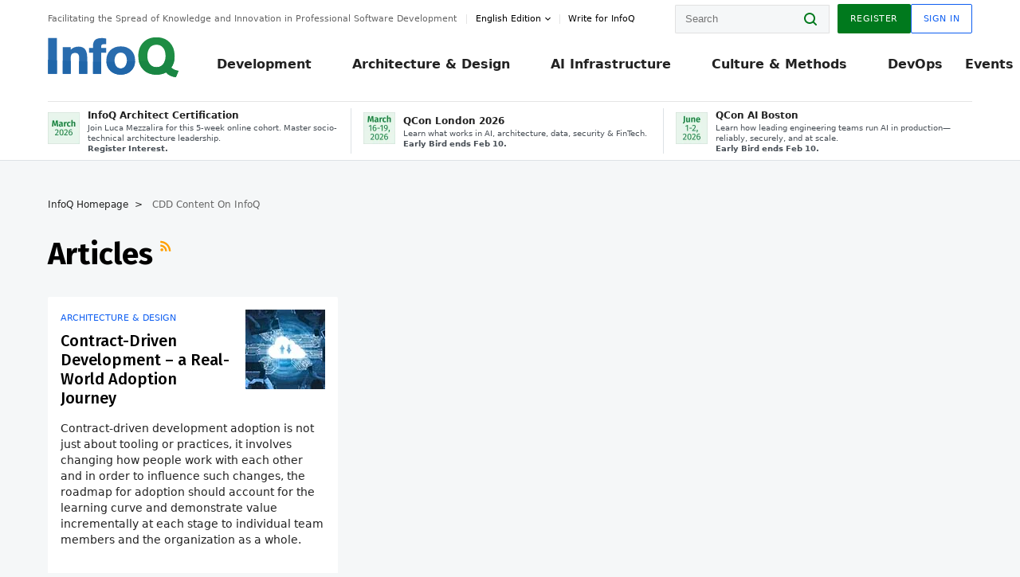

--- FILE ---
content_type: text/html;charset=utf-8
request_url: https://www.infoq.com/cdd/articles/
body_size: 27245
content:
<!DOCTYPE html>










<html lang="en" xmlns="http://www.w3.org/1999/xhtml">
    <head>
        <!-- Google Optimize Anti-flicker snippet (recommended)  -->
        <style>.async-hide { opacity: 0 !important} </style>
        <style>.promo{background:#222528;position:fixed;z-index:1001!important;left:0;top:0;right:0;max-height:48px;min-height:48px;padding-top:0!important;padding-bottom:0!important}.promo,.promo p{-webkit-box-align:center;-ms-flex-align:center;align-items:center}.promo p{font-size:.8125rem;line-height:1rem;color:#fff;margin-bottom:0;margin-top:0;margin:0 auto;display:-webkit-box;display:-ms-flexbox;display:flex;font-weight:700}@media only screen and (max-width:650px){.promo p{font-size:.6875rem}}.promo span{overflow:hidden;display:-webkit-box;-webkit-line-clamp:3;-webkit-box-orient:vertical}.promo a{color:#fff!important;text-decoration:underline!important}.promo a.btn{background:#d0021b;padding:7px 20px;text-decoration:none!important;font-weight:700;margin-left:10px;margin-right:10px;white-space:nowrap;border-radius:5px}@media only screen and (max-width:650px){.promo a.btn{font-size:.6875rem;padding:7px 10px}}.promo.container{padding-top:8px;padding-bottom:8px}@media only screen and (min-width:1050px){.promo.container{padding-top:0;padding-bottom:0}}.promo .actions{-ms-flex-wrap:nowrap;flex-wrap:nowrap}.promo .actions__left{-ms-flex-preferred-size:100%;flex-basis:100%;-webkit-box-align:center;-ms-flex-align:center;align-items:center}.promo .actions__right{-ms-flex-preferred-size:40px;flex-basis:40px;margin-top:0;margin-bottom:0;-webkit-box-pack:end;-ms-flex-pack:end;justify-content:flex-end}.promo.hidden{display:none}.promo.show{display:-webkit-box!important;display:-ms-flexbox!important;display:flex!important}.promo.show .container__inner{-webkit-box-flex:1;-ms-flex:1;flex:1}.promo.fixed{position:fixed}.promo.show+header.header{margin-top:48px}.header{background:#fff;-webkit-box-shadow:0 1px 0 #dde2e5;box-shadow:0 1px 0 #dde2e5}.header .actions__left,.header__bottom__events{max-width:100%!important;margin:0}.header .header__events-all{margin:0;display:-webkit-box;display:-ms-flexbox;display:flex;position:relative}.header .header__events-all .header__event-slot{-webkit-box-flex:1;-ms-flex:1 100%;flex:1 100%;border-right:1px solid #dde2e5;margin-top:3px;margin-bottom:3px;padding-left:15px;text-align:left;display:-webkit-box;display:-ms-flexbox;display:flex;-webkit-box-align:center;-ms-flex-align:center;align-items:center;padding-right:5px;min-width:300px}.header .header__events-all .header__event-slot:hover{text-decoration:none!important}.header .header__events-all .header__event-slot img{min-width:40px;height:40px}.header .header__events-all .header__event-slot div{margin-left:10px}.header .header__events-all .header__event-slot span{font-weight:700!important;font-size:.75rem;margin-bottom:0!important;margin-top:0;display:block;line-height:1.125rem;text-align:left}.header .header__events-all .header__event-slot p{font-weight:400;font-size:.625rem;line-height:130%!important;color:#495057!important;margin:0}@media only screen and (min-width:1050px){.header .header__events-all .header__event-slot p{font-size:.625rem}}.header .header__events-all .header__event-slot:first-child{padding-left:0}.header .header__events-all .header__event-slot:last-child{padding-right:0;border-right:0}@media only screen and (min-width:1050px){.header__bottom,.header__middle,.header__top{position:relative;white-space:nowrap}}.header__top{padding:10px 0}@media only screen and (min-width:800px){.header__top{padding:5px 0}}.header__bottom{padding:5px 0;z-index:29;max-width:100%}.header__bottom a{font-size:.8125rem}.header__bottom .trending{margin-left:0;margin-right:0}.header__bottom .actions{-webkit-box-align:start;-ms-flex-align:start;align-items:flex-start}.header__bottom .actions__left{max-width:calc(100% + 8px)}@media only screen and (min-width:800px){.header__bottom .actions__left{max-width:calc(100% + 24px)}}.header__bottom .actions__right{-webkit-box-flex:1;-ms-flex:1 1 auto;flex:1 1 auto;display:none}@media only screen and (min-width:1050px){.header__bottom .actions__right{display:-webkit-box;display:-ms-flexbox;display:flex}}.header__middle{display:-webkit-box;display:-ms-flexbox;display:flex;-webkit-box-orient:horizontal;-webkit-box-direction:normal;-ms-flex-flow:row wrap;flex-flow:row wrap}@media only screen and (min-width:1050px){.header__middle{-ms-flex-wrap:nowrap;flex-wrap:nowrap}}.header__top .actions__left{-webkit-box-align:center;-ms-flex-align:center;align-items:center;-ms-flex-line-pack:center;align-content:center}@media only screen and (min-width:1050px){.header__top .actions__right{max-width:430px}}.no-style.header__nav li:nth-child(3){font-weight:700}.no-style.header__nav li:nth-child(3) a{color:#0e5ef1!important}.header__bottom__events::after{background:-webkit-gradient(linear,left top,right top,color-stop(0,rgba(255,255,255,0)),to(#fff));background:linear-gradient(90deg,rgba(255,255,255,0) 0,#fff 100%);content:'';position:absolute;height:60px;right:10px;width:25px}@media only screen and (min-width:1050px){.header__bottom__events::after{display:none}}.contribute-link{font-weight:400;font-size:.6875rem;color:#000!important;position:relative;padding-left:10px}.contribute-link:hover{color:#00791d!important;text-decoration:none!important}.contribute-link::before{content:'';width:1px;height:12px;position:absolute;top:50%;-webkit-transform:translateY(-50%);transform:translateY(-50%);background:rgba(0,0,0,.1);left:-1px}.my-0{margin-top:0!important;margin-bottom:0!important}.header__desc.my-0{margin-left:0}.header__bottom__events .actions__left{max-width:100%!important;overflow-x:scroll;-ms-overflow-style:none;scrollbar-width:none;display:block;scroll-behavior:smooth;min-width:100%}.header__bottom__events .actions__left::-webkit-scrollbar{display:none}.header__bottom__events .actions__left:-webkit-scrollbar-thumb{background:#fff}.logo{line-height:1rem}.header{position:relative;z-index:41;-webkit-user-select:none;-moz-user-select:none;-ms-user-select:none;user-select:none}.header .input:focus,.header input[type=password]:focus,.header input[type=text]:focus{border:1px solid #00791d}.header a:not(.button):not(.login__action):not(.active){text-decoration:none;color:#222}.header a:not(.button):not(.login__action):not(.active):hover{text-decoration:underline;color:#222}.header__items{display:none;-ms-flex-wrap:wrap;flex-wrap:wrap}@media only screen and (min-width:1050px){.header__items{display:-webkit-box;display:-ms-flexbox;display:flex;-webkit-box-orient:horizontal;-webkit-box-direction:normal;-ms-flex-direction:row;flex-direction:row}.header__items nav{position:relative;background:0 0;padding:0;left:0;top:0;line-height:inherit;display:block;-webkit-box-shadow:none;box-shadow:none;max-width:100%;max-height:80px}}.header__items>div{width:100%;margin-bottom:32px;display:-webkit-box;display:-ms-flexbox;display:flex;-webkit-box-orient:vertical;-webkit-box-direction:normal;-ms-flex-flow:column nowrap;flex-flow:column nowrap}@media only screen and (min-width:552px){.header__items>div:not(:nth-last-child(-n+2)){margin-bottom:32px}}@media only screen and (min-width:552px) and (max-width:1050px){.header__items>div{-webkit-box-flex:0;-ms-flex-positive:0;flex-grow:0;-ms-flex-negative:0;flex-shrink:0;-ms-flex-preferred-size:calc(99.7% * 1/2 - (32px - 32px * 1/2));flex-basis:calc(99.7% * 1/2 - (32px - 32px * 1/2));max-width:calc(99.7% * 1/2 - (32px - 32px * 1/2));width:calc(99.7% * 1/2 - (32px - 32px * 1/2))}.header__items>div:nth-child(1n){margin-right:32px;margin-left:0}.header__items>div:last-child{margin-right:0}.header__items>div:nth-child(2n){margin-right:0;margin-left:auto}}@media only screen and (min-width:800px) and (max-width:1050px){.header__items>div{-webkit-box-flex:0;-ms-flex-positive:0;flex-grow:0;-ms-flex-negative:0;flex-shrink:0;-ms-flex-preferred-size:calc(99.7% * 1/4 - (32px - 32px * 1/4));flex-basis:calc(99.7% * 1/4 - (32px - 32px * 1/4));max-width:calc(99.7% * 1/4 - (32px - 32px * 1/4));width:calc(99.7% * 1/4 - (32px - 32px * 1/4))}.header__items>div:nth-child(1n){margin-right:32px;margin-left:0}.header__items>div:last-child{margin-right:0}.header__items>div:nth-child(4n){margin-right:0;margin-left:auto}}@media only screen and (min-width:1050px){.header__items>div{margin-bottom:0!important;margin-right:0!important;-webkit-box-orient:horizontal;-webkit-box-direction:normal;-ms-flex-direction:row;flex-direction:row}}.header__items .language__switcher{display:none}.header__items .language__switcher .li-nav.active>a,.header__items .language__switcher>li.active>a{color:#fff!important}.header__items .language__switcher .li-nav.active>a:hover,.header__items .language__switcher>li.active>a:hover{color:#fff!important;background:#0e5ef1}.header__items .language__switcher .li-nav:hover>a,.header__items .language__switcher>li:hover>a{color:#fff}.header+main{display:block;min-height:210px;-webkit-transition:margin .15s ease;transition:margin .15s ease;margin-top:0!important}.header--hide .header+main{margin-top:50px}.header--hide .header__toggle{opacity:0;top:20px;visibility:hidden}.header--hide .header__logo{max-height:0}.header--hide .header__middle,.header--hide .header__top{max-height:0;overflow:hidden;padding-top:0;padding-bottom:0;border-color:transparent}.header--hide .header__bottom .vue-portal-target{top:3px;right:0;bottom:auto;left:auto;position:absolute}.header__middle,.header__top{-webkit-transition:all .15s ease;transition:all .15s ease}.header__middle{border-bottom:1px solid rgba(0,0,0,.1);z-index:33}.header__middle .vue-portal-target{width:100%}@media only screen and (min-width:1050px){.header__middle .vue-portal-target{display:none}}@media only screen and (min-width:1050px){.header__middle{line-height:5.75rem;text-align:left;padding:0;z-index:30}.header__middle .widget__heading{display:none}}.header__top>.actions__left{display:none}@media only screen and (min-width:1050px){.header__top>.actions__left{display:-webkit-box;display:-ms-flexbox;display:flex}}.header__top>.actions__right{-webkit-box-flex:1;-ms-flex-positive:1;flex-grow:1;margin-right:0;margin-top:0;margin-bottom:0;-webkit-box-pack:end;-ms-flex-pack:end;justify-content:flex-end}.header__top>.actions__right .dropdown__holder{width:calc(100vw - 16px);max-height:80vh}@media only screen and (min-width:600px){.header__top>.actions__right .dropdown__holder{width:auto}}.header__top>.actions__right>*{margin:0}.header__top>.actions__right .search{display:none}@media only screen and (min-width:1050px){.header__top>.actions__right>*{display:-webkit-box;display:-ms-flexbox;display:flex;white-space:nowrap}.header__top>.actions__right .search{display:block}}.header__top .user__login{display:block}.header__top .user__login>.button,.header__top .user__login>button{border-top-right-radius:0;border-bottom-right-radius:0}@media only screen and (min-width:1050px){.header__top{position:relative;right:auto;width:100%}}.header__logo{max-width:165px;position:absolute;top:8px;overflow:hidden;-webkit-transition:all .1s ease;transition:all .1s ease;z-index:32;line-height:2.25rem;height:36px;width:100px;margin-left:50px;-ms-flex-preferred-size:190px;flex-basis:190px}@media only screen and (min-width:800px){.header__logo{top:4px}}@media only screen and (min-width:1050px){.header__logo{position:relative;top:0;overflow:visible;margin-right:20px;margin-left:0;line-height:3.125rem;height:50px}.header__logo>*{width:165px}}@media only screen and (min-width:1280px){.header__logo{margin-right:30px}}.header__desc,.header__more>button{text-transform:capitalize;color:#666;letter-spacing:0;font-size:0;font-weight:400;line-height:1.5rem;vertical-align:top;font-smoothing:antialiased;font-family:-apple-system,BlinkMacSystemFont,"Segoe UI Variable","Segoe UI",system-ui,ui-sans-serif,Helvetica,Arial,sans-serif,"Apple Color Emoji","Segoe UI Emoji";-webkit-transition:font-size .15s ease-in-out;transition:font-size .15s ease-in-out}@media only screen and (min-width:1050px){.header__desc,.header__more>button{font-size:.6875rem}}.header__desc{display:-webkit-inline-box;display:-ms-inline-flexbox;display:inline-flex;position:relative;width:auto}.header__topics{white-space:nowrap;float:right;position:relative}.header__topics *{display:inline-block;vertical-align:top}.header__topics a{font-size:.8125rem}@media only screen and (min-width:1050px){.header__topics{float:none}}.header__more{display:-webkit-inline-box;display:-ms-inline-flexbox;display:inline-flex;vertical-align:top}.header__more:before{left:-12px}.header__more:after,.header__more:before{content:'';width:1px;height:12px;position:absolute;top:50%;-webkit-transform:translateY(-50%);transform:translateY(-50%);background:rgba(0,0,0,.1)}.header__more:after{right:-12px}.header__more:hover{cursor:pointer;color:rgba(0,0,0,.75)}.header__user{display:inline-block;vertical-align:top;white-space:nowrap;margin-left:8px}@media only screen and (min-width:1050px){.header__user{margin-left:0}}.header__user>div{display:inline-block;vertical-align:top}.header__user-nav a:not(.button){text-transform:uppercase;font-size:.75rem;font-weight:600}.header__user-nav a:not(.button):not(.active){opacity:.5}.header__user-nav a:not(.button):not(.active):hover{opacity:.75}.header__user-nav a:not(.button):hover{text-decoration:none}.header__user-nav a:not(.button).active{color:#222;cursor:default;text-decoration:none}.header__user-nav a:not(.button):before{margin-right:0}.header__user-nav a:not(.button):not(:last-child){margin-right:16px}@media only screen and (min-width:1050px){.header__user-nav a:not(.button):not(:last-child){margin-right:32px}}@media only screen and (min-width:1050px){.header__user-nav+.header__topics{margin-left:56px}}.header__search{display:none;vertical-align:top;margin-right:0}@media only screen and (min-width:1050px){.header__search{display:inline-block}}.header__search,.header__user{line-height:inherit}.header__nav{border-bottom:1px solid rgba(0,0,0,.1)}@media only screen and (min-width:800px){.header__nav{border-bottom:0}}.header__nav .button{margin-left:0}.header__nav .button__more{margin-right:20px}.header__nav .li-nav,.header__nav>li{-webkit-transition:all .15s ease;transition:all .15s ease}@media only screen and (min-width:1050px){.header__nav .li-nav,.header__nav>li{display:-webkit-inline-box;display:-ms-inline-flexbox;display:inline-flex;vertical-align:middle;position:static;border:none;min-height:65px}.header__nav .li-nav:hover.has--subnav .nav .li-nav,.header__nav .li-nav:hover.has--subnav .nav>li,.header__nav>li:hover.has--subnav .nav .li-nav,.header__nav>li:hover.has--subnav .nav>li{white-space:normal}.header__nav .li-nav:hover.has--subnav .nav__subnav,.header__nav>li:hover.has--subnav .nav__subnav{opacity:1;top:100%;visibility:visible;-webkit-transition-delay:.25s;transition-delay:.25s}.header__nav .li-nav:hover.has--subnav .nav__category,.header__nav>li:hover.has--subnav .nav__category{width:100%}.header__nav .li-nav:hover.has--subnav .nav__category:after,.header__nav .li-nav:hover.has--subnav .nav__category:before,.header__nav>li:hover.has--subnav .nav__category:after,.header__nav>li:hover.has--subnav .nav__category:before{-webkit-transition-delay:.25s;transition-delay:.25s;opacity:1}}@media only screen and (min-width:1080px){.header__nav .li-nav:not(:last-child),.header__nav>li:not(:last-child){margin-right:23px;margin-left:23px}}@media only screen and (min-width:1280px){.header__nav .li-nav:not(:last-child),.header__nav>li:not(:last-child){margin-right:23px;margin-left:23px}}@media only screen and (min-width:1338px){.header__nav .li-nav:not(:last-child),.header__nav>li:not(:last-child){margin-right:23px;margin-left:23px}}.header__nav .li-nav>a,.header__nav>li>a{font-size:.875rem;line-height:1.5rem;padding:12px 0;color:#000;display:inline-block;max-width:100%;position:relative;z-index:61;white-space:normal}@media only screen and (min-width:1050px){.header__nav .li-nav>a,.header__nav>li>a{padding:8px 0 0;font-weight:700}}.header__nav .li-nav>a:after,.header__nav .li-nav>a:before,.header__nav>li>a:after,.header__nav>li>a:before{content:'';position:absolute;bottom:-1px;left:50%;width:0;height:0;opacity:0;-webkit-transform:translateX(-50%);transform:translateX(-50%);border-style:solid;border-width:0 5px 5px 5px;-webkit-transition:opacity .15s ease-in-out;transition:opacity .15s ease-in-out;border-color:transparent transparent #fff transparent}.header__nav .li-nav>a:before,.header__nav>li>a:before{left:50%;bottom:0;border-width:0 6px 6px 6px;border-color:transparent transparent #f5f7f8 transparent}@media only screen and (min-width:1050px){.header__nav .li-nav>a,.header__nav>li>a{font-size:1rem}}@media only screen and (min-width:1800px){.header__nav .li-nav>a,.header__nav>li>a{font-size:1.125rem}}.header--open{overflow:hidden}@media only screen and (min-width:600px){.header--open{overflow:visible}}.header--open .content-items{max-height:215px;margin:12px 0 24px}.header--open .search{margin-top:16px;display:block}.header--open .header__toggle:before{z-index:10}.header--open .header__toggle>span:nth-child(1){top:50%;-webkit-transform:rotate(45deg);transform:rotate(45deg)}.header--open .header__toggle>span:nth-child(2){opacity:0}.header--open .header__toggle>span:nth-child(3){top:50%;-webkit-transform:rotate(-45deg);transform:rotate(-45deg)}.header--open .header__items,.header--open .header__items .language__switcher{display:-webkit-box;display:-ms-flexbox;display:flex}.header--open .header__top{z-index:100;position:absolute;left:0;right:8px;background:#fff}@media only screen and (min-width:800px){.header--open .header__top{right:20px}}.header--open .header__top .search{display:none}.header--open .header__logo{z-index:101}.header--open .header__middle{padding-top:60px}.header--open .header__bottom{display:none}.header--open .header__container{max-height:90vh;overflow-x:hidden;overflow-y:auto}@media only screen and (min-width:1050px){.header--open .header__container{overflow:visible}}.header .subnav{position:absolute;-webkit-box-shadow:0 5px 25px 1px rgba(0,0,0,.15);box-shadow:0 5px 25px 1px rgba(0,0,0,.15);background:#fff;visibility:hidden;line-height:1.75rem;max-width:100%;width:100%;left:0;opacity:0;overflow:hidden;border:1px solid #f5f7f8;border-radius:2px;-webkit-transition:all .15s ease-in-out;transition:all .15s ease-in-out;top:105%;z-index:60;display:-webkit-box;display:-ms-flexbox;display:flex;-webkit-box-orient:horizontal;-webkit-box-direction:normal;-ms-flex-flow:row nowrap;flex-flow:row nowrap;-webkit-box-align:stretch;-ms-flex-align:stretch;align-items:stretch}.header .subnav .subnav__categories{-webkit-box-flex:0;-ms-flex:0 1 280px;flex:0 1 280px;padding:24px 0;background:#f5f7f8;margin-right:0!important}.header .subnav .subnav__categories>li{display:block;font-size:.9375rem;padding:2px 48px 2px 24px}.header .subnav .subnav__categories>li a{display:block;font-weight:700}.header .subnav .subnav__categories>li:hover{background:#e1e1e1}.header .subnav .subnav__heading{margin-bottom:20px}.header .subnav .subnav__content{position:relative;-ms-flex-item-align:start;align-self:flex-start;padding:24px;display:-webkit-box;display:-ms-flexbox;display:flex;-webkit-box-orient:horizontal;-webkit-box-direction:normal;-ms-flex-flow:row wrap;flex-flow:row wrap}@media only screen and (min-width:1050px){.header .subnav .subnav__content{padding-left:32px;padding-right:32px;margin:0 auto;-webkit-box-flex:1;-ms-flex:1 1 600px;flex:1 1 600px}}.header .subnav .subnav__content .heading__container{-ms-flex-preferred-size:100%;flex-basis:100%}.header .subnav .subnav__content:before{content:'';position:absolute;left:0;top:0;bottom:-100%;width:1px;background:rgba(0,0,0,.1)}.languagesEdition .active{font-weight:700}.header__more.dropdown:after{content:'';display:inline-block;vertical-align:middle;-ms-flex-item-align:center;-ms-grid-row-align:center;align-self:center;background-repeat:no-repeat;background-position:center;margin-bottom:2px;width:7px;height:7px;-webkit-transition:-webkit-transform .15s ease;transition:-webkit-transform .15s ease;transition:transform .15s ease;transition:transform .15s ease,-webkit-transform .15s ease;background-color:#fff!important;background-size:contain}.header__more.dropdown button{color:#000!important;margin-right:-20px;padding-right:20px;z-index:1000}.header__more.dropdown .dropdown__holder{width:165px}.header__more.dropdown .dropdown__content{padding:13px;padding-top:5px;padding-bottom:5px}.header__more.dropdown .languagesEdition li{border-bottom:1px solid #e6e6e6}.header__more.dropdown .languagesEdition li:last-child{border:0}.logo__data{display:none;color:#666;font-size:.6875rem}@media only screen and (min-width:1050px){.logo__data{display:block;line-height:.8125rem}}.container{padding-left:12px;padding-right:12px;margin:0 auto;min-width:320px;-webkit-transition:padding .15s ease-in-out;transition:padding .15s ease-in-out}@media only screen and (min-width:600px){.container{padding-left:16px;padding-right:16px}}@media only screen and (min-width:800px){.container{padding-left:20px;padding-right:20px}}@media only screen and (min-width:1250px){.container{padding-left:60px;padding-right:60px}}@media only screen and (min-width:1400px){.container{padding-left:20px;padding-right:20px}}.container.white{background:#fff}.container__inner{max-width:1290px;margin:0 auto;-webkit-transition:max-width .15s ease-out;transition:max-width .15s ease-out}.search{display:block;position:relative;z-index:33;width:100%;max-width:100%;margin:0}.search:before{position:absolute;top:50%;right:24px;-webkit-transform:translateY(-50%);transform:translateY(-50%);margin-right:0;z-index:34}.search__bar{display:block;border-radius:2px;position:relative;z-index:33}.search__bar #search{margin-bottom:0;max-width:100%;background:#fff}.search__go{top:50%;right:0;bottom:0;left:auto;position:absolute;-webkit-transform:translateY(-50%);transform:translateY(-50%);z-index:32;-webkit-appearance:none;-moz-appearance:none;appearance:none;width:36px;height:36px;line-height:2.25rem;-webkit-box-shadow:none;box-shadow:none;display:block;background:0 0;border:0;font-size:0}@media only screen and (min-width:600px){.search__go{z-index:35}}.header #search,.search__go:hover{cursor:pointer}.header #search{height:36px;position:relative;max-width:100%;background-color:#f5f7f8!important}@media only screen and (min-width:600px){.header #search{font-size:.8125rem;min-width:165px;max-width:100%;opacity:1}}.header #search:hover{cursor:auto}@media only screen and (min-width:1050px){.header #search{margin-left:auto;border-top-right-radius:0;border-bottom-right-radius:0;border-right:0}.header #search:focus{min-width:215px}}.header #search:focus{cursor:auto}.header #search .field__desc{display:none}.header #searchForm{width:100%;margin-top:8px}.header #searchForm:before{right:8px}@media only screen and (min-width:600px){.header #searchForm{margin-top:16px}}@media only screen and (min-width:1050px){.header #searchForm{margin-top:0}}</style>
        <script>(function(a,s,y,n,c,h,i,d,e){s.className+=' '+y;h.start=1*new Date;
            h.end=i=function(){s.className=s.className.replace(RegExp(' ?'+y),'')};
            (a[n]=a[n]||[]).hide=h;setTimeout(function(){i();h.end=null},c);h.timeout=c;
        })(window,document.documentElement,'async-hide','dataLayer',4000,
                {'GTM-W9GJ5DL':true});</script>

        <script type="text/javascript">
            
            var loggedIn = false;
            if (loggedIn) {
                var userCountryId = '';
            }
        </script>
        






<script>
  window.dataLayer = window.dataLayer || [];
  function gtag(){dataLayer.push(arguments);}
  gtag('config', 'G-VMVPD4D2JY');

  //CookieControl tool recomendation
  // Call the default command before gtag.js or Tag Manager runs to
  // adjust how the tags operate when they run. Modify the defaults
  // per your business requirements and prior consent granted/denied, e.g.:
  gtag('consent', 'default', {
      'ad_storage': 'denied',
      'ad_user_data': 'denied',
      'ad_personalization': 'denied',
      'analytics_storage': 'denied'
  });

  if((typeof loggedIn != "undefined") && loggedIn){
      window.dataLayer.push({'logged_in': 'true'});
  } else {
      window.dataLayer.push({'logged_in': 'false'});
  }

  window.dataLayer.push({'show_queryz': ''});
</script>

<!-- Google Tag Manager -->
<script>
var gtmProfile="GTM-W9GJ5DL";
(function(w,d,s,l,i){w[l]=w[l]||[];w[l].push({'gtm.start':
new Date().getTime(),event:'gtm.js'});var f=d.getElementsByTagName(s)[0],
j=d.createElement(s),dl=l!='dataLayer'?'&l='+l:'';j.async=true;j.src=
'https://www.googletagmanager.com/gtm.js?id='+i+dl;f.parentNode.insertBefore(j,f);
})(window,document,'script','dataLayer', gtmProfile);</script>
<!-- End Google Tag Manager -->

        <title>
            
                CDD >
            
            Articles >
            
            
                Page #1
            
         - InfoQ</title>
        <link rel="canonical" href="https://www.infoq.com/cdd/articles/"/>
        <link rel="alternate" href="https://www.infoq.com/cdd/articles/" hreflang="en"/>
        








    
        
        
            
                
                <link rel="alternate" href="https://www.infoq.com/jp/cdd/articles/" hreflang="ja" />
            
        
            
                
                <link rel="alternate" href="https://www.infoq.com/br/cdd/articles/" hreflang="pt" />
            
        
            
                
                <link rel="alternate" href="https://www.infoq.com/fr/cdd/articles/" hreflang="fr" />
            
        
            
        
        
        <link rel="alternate" href="https://www.infoq.com/cdd/articles/" hreflang="x-default" />
    
    






        
        





<meta http-equiv="pragma" content="no-cache" />
<meta http-equiv="cache-control" content="private,no-cache,no-store,must-revalidate" />
<meta http-equiv="expires" content="0" />
<meta http-equiv="content-type" content="text/html; charset=utf-8" />
<meta name="copyright" content="&copy; 2006 C4Media" />

<meta name="google-site-verification" content="0qInQx_1WYOeIIbxnh7DnXlw1XOxNgAYakO2k4GhNnY" />
<meta name="msapplication-TileColor" content="#ffffff"/>
<meta name="msapplication-TileImage" content="/styles/static/images/logo/logo.jpg"/>
<meta property="wb:webmaster" content="3eac1729a8bbe046" />
<meta content="width=device-width,initial-scale=1" name="viewport">
<meta http-equiv="X-UA-Compatible" content="IE=10, IE=edge">

        
        <link rel="stylesheet" type="text/css" media="screen" href="https://cdn.infoq.com/statics_s1_20260113081932/styles/style.css"/>
        <link rel="stylesheet" type="text/css" media="print" href="https://cdn.infoq.com/statics_s1_20260113081932/styles/print.css"/>
        <link rel="preload" type="text/css" href="https://cdn.infoq.com/statics_s1_20260113081932/styles/style_en.css" as="style" onload="this.onload=null;this.rel='stylesheet'">
        <link rel="preload" href="https://cdn.infoq.com/statics_s1_20260113081932/styles/icons.css" as="style" onload="this.onload=null;this.rel='stylesheet'">
        <link rel="preload" type="text/css" media="screen" href="https://cdn.infoq.com/statics_s1_20260113081932/styles/style_extra.css" as="style" onload="this.onload=null;this.rel='stylesheet'">
        <noscript>
            <link rel="stylesheet" type="text/css" href="https://cdn.infoq.com/statics_s1_20260113081932/styles/style_en.css"/>
            <link rel="stylesheet" href="https://cdn.infoq.com/statics_s1_20260113081932/styles/icons.css">
            <link rel="stylesheet" type="text/css" media="screen" href="https://cdn.infoq.com/statics_s1_20260113081932/styles/style_extra.css"/>
        </noscript>

        <link rel="stylesheet" type="text/css" href="https://cdn.infoq.com/statics_s1_20260113081932/styles/fonts/font.css"/>

        <link rel="shortcut icon" href="https://cdn.infoq.com/statics_s1_20260113081932/favicon.ico" type="image/x-icon" />
        <link rel="apple-touch-icon" href="https://cdn.infoq.com/statics_s1_20260113081932/apple-touch-icon.png"/>

        <script type="text/javascript">
        	var device='desktop';
            var InfoQConstants = {};
            InfoQConstants.language = 'en';
            InfoQConstants.countryCode = '';
            
            InfoQConstants.pageUrl = (typeof window.location != 'undefined' && window.location && typeof window.location.href != 'undefined' && window.location.href) ? window.location.href : "URL_UNAVAILABLE";
            InfoQConstants.cet='um6EZACqpmRyilzX';
            InfoQConstants.userDetectedCountryCode = '';
            InfoQConstants.bpadb = 'uGQ7sw4DyZYENkyEFxCk';
        </script>

        <script type="text/javascript" src="https://cdn.infoq.com/statics_s1_20260113081932/scripts/combinedJs.min.js"></script>
        <script type="text/javascript">
            
                var JSi18n = JSi18n || {}; // define only if not already defined
                JSi18n.error='Error';
                JSi18n.login_unverifiedAccount='Unverified account';
                JSi18n.contentSummary_showPresentations_1='';
                JSi18n.contentSummary_showPresentations_2='';
                JSi18n.contentSummary_showPresentations_3='';
                JSi18n.contentSummary_showInterviews_1='';
                JSi18n.contentSummary_showInterviews_2='';
                JSi18n.contentSummary_showInterviews_3='';
                JSi18n.contentSummary_showMinibooks_1='';
                JSi18n.contentSummary_showMinibooks_2='';
                JSi18n.login_sendingRequest='Sending request ...';
                JSi18n.bookmark_saved='<q>&nbsp;&nbsp;&nbsp;Saved&nbsp;&nbsp;&nbsp;&nbsp;</q>';
                JSi18n.bookmark_error='<q style=color:black;>&nbsp;&nbsp;&nbsp;Error&nbsp;&nbsp;&nbsp;&nbsp;</q>';
                JSi18n.categoryManagement_showpopup_viewAllLink_viewAllPrefix='View All';
                JSi18n.categoryManagement_showpopup_viewAllLink_viewAllSuffix='';
                JSi18n.categoryManagement_showpopup_includeExcludeLink_Exclude='Exclude';
                JSi18n.categoryManagement_showpopup_includeExcludeLink_Include='Include';
                JSi18n.login_invalid_email='Please specify a valid email';
                JSi18n.login_email_not_found = 'No user found with that email';
                JSi18n.content_datetime_format='MMM dd, yyyy';

                // used by frontend
                JSi18n.FE = {
                    labels: {
                        follow: "Follow",
                        followTopic: "Follow Topic",
                        unfollow: "Unfollow",
                        unfollowTopic: "Unfollow Topic",
                        following: "Following",
                        followers: "Followers",
                        like: "Like",
                        liked: "Liked",
                        authors: "Peers",
                        users : "Users",
                        topics: "Topics",
                        hide: "Hide Item",
                        hidden: "%s was hidden on your profile page.",
                        undo: "Undo",
                        showLess: "Show less",
                        showMore: "Show more",
                        moreAuthors: "And %s more",
                        bookmarked: "Content Bookmarked",
                        unbookmarked: "Content Unbookmarked",
                        characterLimit: "Characters Remaining"
                    }
                }
            


            
            
                var usersInPage = JSON.parse('[{\"id\":\"62671158\",\"ref\":\"author-Monica-Beckwith\",\"url\":\"\/profile\/Monica-Beckwith\",\"followedByCurrentUser\":false,\"minibio\":\"\",\"name\":\"Monica Beckwith\",\"bio\":\"\",\"followers\":1786,\"imgSrc\":\"https:\/\/cdn.infoq.com\/statics_s1_20260113081932\/images\/profiles\/QhDv7pXEUK1sdLsYArFmnLxecH4rYhAc.jpg\"},{\"id\":\"45723890\",\"ref\":\"author-Rags-Srinivas\",\"url\":\"\/profile\/Rags-Srinivas\",\"followedByCurrentUser\":false,\"minibio\":\"\",\"name\":\"Rags Srinivas\",\"bio\":\"\",\"followers\":324,\"imgSrc\":\"https:\/\/cdn.infoq.com\/statics_s1_20260113081932\/images\/profiles\/t4nyfgw1THkp4wMZ9EZ59RGJx8Hf9Rk8.jpg\"},{\"id\":\"126625750\",\"ref\":\"author-Hari-Krishnan\",\"url\":\"\/profile\/Hari-Krishnan\",\"followedByCurrentUser\":false,\"minibio\":\"Founder and CEO at Polarizer Technologies\",\"name\":\"Hari Krishnan\",\"bio\":\"\",\"followers\":5,\"imgSrc\":\"https:\/\/cdn.infoq.com\/statics_s1_20260113081932\/images\/profiles\/0a13c1c51fdf0b3c3cb69cee61138653.jpeg\"},{\"id\":\"87551248\",\"ref\":\"author-Steef~Jan-Wiggers\",\"url\":\"\/profile\/Steef~Jan-Wiggers\",\"followedByCurrentUser\":false,\"minibio\":\"Cloud Queue Lead Editor | Domain Architect\",\"name\":\"Steef-Jan Wiggers\",\"bio\":\"\",\"followers\":812,\"imgSrc\":\"https:\/\/cdn.infoq.com\/statics_s1_20260113081932\/images\/profiles\/BhZx03k3Hj0pZVXmTzGqItwZxtJ06oIb.jpg\"},{\"id\":\"80977916\",\"ref\":\"author-Thomas-Betts\",\"url\":\"\/profile\/Thomas-Betts\",\"followedByCurrentUser\":false,\"minibio\":\"Senior Laureate Application Architect at Blackbaud\",\"name\":\"Thomas Betts\",\"bio\":\"\",\"followers\":1084,\"imgSrc\":\"https:\/\/cdn.infoq.com\/statics_s1_20260113081932\/images\/profiles\/pSqI6HrU3k9rmmVjwS34OHG0bOMYiE6a.jpg\"},{\"id\":\"72028228\",\"ref\":\"author-Sergio-De-Simone\",\"url\":\"\/profile\/Sergio-De-Simone\",\"followedByCurrentUser\":false,\"minibio\":\"\",\"name\":\"Sergio De Simone\",\"bio\":\"\",\"followers\":716,\"imgSrc\":\"https:\/\/cdn.infoq.com\/statics_s1_20260113081932\/images\/profiles\/NovciOoQOAYWqYqRQBFo97SuMm0xbUiC.jpg\"},{\"id\":\"126467140\",\"ref\":\"author-Renato-Losio\",\"url\":\"\/profile\/Renato-Losio\",\"followedByCurrentUser\":false,\"minibio\":\"Cloud Expert | AWS Data Hero  \",\"name\":\"Renato Losio\",\"bio\":\"\",\"followers\":815,\"imgSrc\":\"https:\/\/cdn.infoq.com\/statics_s1_20260113081932\/images\/profiles\/ptroF8HdI2vWXm0NDaKeS0JdiPxMOAra.jpg\"},{\"id\":\"126464202\",\"ref\":\"author-Johan-Janssen\",\"url\":\"\/profile\/Johan-Janssen\",\"followedByCurrentUser\":false,\"minibio\":\"Architect at ASML\",\"name\":\"Johan Janssen\",\"bio\":\"\",\"followers\":482,\"imgSrc\":\"https:\/\/cdn.infoq.com\/statics_s1_20260113081932\/images\/profiles\/Fb4eZ0mtvMf6MhsmBIhsUVueV4xAs2FD.jpg\"},{\"id\":\"39485652\",\"ref\":\"author-Daniel-Bryant\",\"url\":\"\/profile\/Daniel-Bryant\",\"followedByCurrentUser\":false,\"minibio\":\"InfoQ News Manager | Building Platforms at Syntasso\",\"name\":\"Daniel Bryant\",\"bio\":\"\",\"followers\":2685,\"imgSrc\":\"https:\/\/cdn.infoq.com\/statics_s1_20260113081932\/images\/profiles\/tSe5dczMaSGtRUm18VkTR2tcF4W3SogA.jpg\"},{\"id\":\"63268344\",\"ref\":\"author-Chris-Swan\",\"url\":\"\/profile\/Chris-Swan\",\"followedByCurrentUser\":false,\"minibio\":\"Engineer, Atsign\",\"name\":\"Chris Swan\",\"bio\":\"\",\"followers\":1828,\"imgSrc\":\"https:\/\/cdn.infoq.com\/statics_s1_20260113081932\/images\/profiles\/8PE76nOujWAoCM8yqLn9Hfv2HqW3VlIP.jpg\"},{\"id\":\"4927376\",\"ref\":\"author-Karsten-Silz\",\"url\":\"\/profile\/Karsten-Silz\",\"followedByCurrentUser\":false,\"minibio\":\"Full-Stack Java Developer\",\"name\":\"Karsten Silz\",\"bio\":\"\",\"followers\":365,\"imgSrc\":\"https:\/\/cdn.infoq.com\/statics_s1_20260113081932\/images\/profiles\/p6zmOdOcqXiRj09iiZNeDZap7f0IglQW.jpg\"},{\"id\":\"343314\",\"ref\":\"author-Jonathan-Allen\",\"url\":\"\/profile\/Jonathan-Allen\",\"followedByCurrentUser\":false,\"minibio\":\"Software Architect\",\"name\":\"Jonathan Allen\",\"bio\":\"\",\"followers\":1792,\"imgSrc\":\"https:\/\/cdn.infoq.com\/statics_s1_20260113081932\/images\/profiles\/Wk_C09_mzwK23YkTkKMXResJv3LKUN5D.jpg\"},{\"id\":\"114725059\",\"ref\":\"author-Holly-Cummins\",\"url\":\"\/profile\/Holly-Cummins\",\"followedByCurrentUser\":false,\"minibio\":\"Senior Principal Software Engineer, Red Hat\",\"name\":\"Holly Cummins\",\"bio\":\"\",\"followers\":552,\"imgSrc\":\"https:\/\/cdn.infoq.com\/statics_s1_20260113081932\/images\/profiles\/cRsuGlFgKyGmGfEHvafpMO63CxbrEm22.jpg\"}]');
            

            
            
                var topicsInPage = JSON.parse('[{\"name\":\"Architecture & Design\",\"id\":\"6816\",\"url\":\"\/architecture-design\",\"followers\":10077,\"followedByCurrentUser\":false},{\"name\":\"Culture & Methods\",\"id\":\"6817\",\"url\":\"\/culture-methods\",\"followers\":3910,\"followedByCurrentUser\":false},{\"name\":\"AI, ML & Data Engineering\",\"id\":\"16690\",\"url\":\"\/ai-ml-data-eng\",\"followers\":5708,\"followedByCurrentUser\":false},{\"name\":\".NET Core\",\"id\":\"15683\",\"url\":\"\/Net-Core\",\"followers\":7781,\"followedByCurrentUser\":false},{\"name\":\"Java9\",\"id\":\"7097\",\"url\":\"\/Java9\",\"followers\":5350,\"followedByCurrentUser\":false},{\"name\":\"Machine Learning\",\"id\":\"5449\",\"url\":\"\/MachineLearning\",\"followers\":14234,\"followedByCurrentUser\":false},{\"name\":\"Microservices\",\"id\":\"15274\",\"url\":\"\/microservices\",\"followers\":21757,\"followedByCurrentUser\":false},{\"name\":\"DevOps\",\"id\":\"6043\",\"url\":\"\/Devops\",\"followers\":4989,\"followedByCurrentUser\":false},{\"name\":\"Reactive Programming\",\"id\":\"15453\",\"url\":\"\/reactive-programming\",\"followers\":12136,\"followedByCurrentUser\":false},{\"name\":\"Development\",\"id\":\"6815\",\"url\":\"\/development\",\"followers\":4026,\"followedByCurrentUser\":false}]');
            

            var userContentLikesInPage = [];
            var userCommentsLikesInPage = [];


            var currentUserId = -155926079;
        </script>
        

        
    <script type="text/javascript">
        window.isIndexPage = true;
    </script>
    
        <meta name="ifq:pageType" content="CATEGORY_PAGE_BY_CONTENT_TYPE"/>
        <script type="text/javascript">
            InfoQConstants.pageType = 'CATEGORY_PAGE_BY_CONTENT_TYPE';
        </script>
    
    
    
        
        <meta name="keywords" content=""/>
        <meta name="description" content="Latest CDD Articles written by software developers for software developers."/>
        








    



    


    <link rel="alternate" type="application/rss+xml" title="RSS" href="https://feed.infoq.com/cdd/articles/"/>

    
    
    
    
    

        
        
			<link rel="image_src" href="https://cdn.infoq.com/statics_s1_20260113081932/styles/static/images/logo/logo-big.jpg" />
			<meta property="og:image" content="https://cdn.infoq.com/statics_s1_20260113081932/styles/static/images/logo/logo-big.jpg"/>
		
        
        <script type="text/javascript" src="https://cdn.infoq.com/statics_s1_20260113081932/scripts/infoq.js"></script>

        <script type="text/javascript">
           document.addEventListener('DOMContentLoaded', function() {
               if (!window || !window.infoq) return
               infoq.init()
           })
       </script>

       <script defer data-domain="infoq.com" src="https://plausible.io/js/script.file-downloads.hash.outbound-links.pageview-props.tagged-events.js"></script>
       <script>window.plausible = window.plausible || function() { (window.plausible.q = window.plausible.q || []).push(arguments) }</script>

    </head>

    <body >
        






<!-- Google Tag Manager (noscript) -->
<noscript><iframe src="https://www.googletagmanager.com/ns.html?id=GTM-W9GJ5DL"
height="0" width="0" style="display:none;visibility:hidden"></iframe></noscript>
<!-- End Google Tag Manager (noscript) -->
        
            <div class="intbt">
                <a href="/int/bt/" title="bt">BT</a>
            </div>
        

        






<script type="text/javascript">
    var allCountries = [{"id":3,"name":"Afghanistan"},{"id":244,"name":"Åland"},{"id":6,"name":"Albania"},{"id":61,"name":"Algeria"},{"id":13,"name":"American Samoa"},{"id":1,"name":"Andorra"},{"id":9,"name":"Angola"},{"id":5,"name":"Anguilla"},{"id":11,"name":"Antarctica"},{"id":4,"name":"Antigua and Barbuda"},{"id":12,"name":"Argentina"},{"id":7,"name":"Armenia"},{"id":16,"name":"Aruba"},{"id":15,"name":"Australia"},{"id":14,"name":"Austria"},{"id":17,"name":"Azerbaijan"},{"id":31,"name":"Bahamas"},{"id":24,"name":"Bahrain"},{"id":20,"name":"Bangladesh"},{"id":19,"name":"Barbados"},{"id":35,"name":"Belarus"},{"id":21,"name":"Belgium"},{"id":36,"name":"Belize"},{"id":26,"name":"Benin"},{"id":27,"name":"Bermuda"},{"id":32,"name":"Bhutan"},{"id":29,"name":"Bolivia"},{"id":254,"name":"Bonaire, Sint Eustatius, and Saba"},{"id":18,"name":"Bosnia and Herzegovina"},{"id":34,"name":"Botswana"},{"id":33,"name":"Bouvet Island"},{"id":30,"name":"Brazil"},{"id":104,"name":"British Indian Ocean Territory"},{"id":28,"name":"Brunei Darussalam"},{"id":23,"name":"Bulgaria"},{"id":22,"name":"Burkina Faso"},{"id":25,"name":"Burundi"},{"id":114,"name":"Cambodia"},{"id":46,"name":"Cameroon"},{"id":37,"name":"Canada"},{"id":52,"name":"Cape Verde"},{"id":121,"name":"Cayman Islands"},{"id":40,"name":"Central African Republic"},{"id":207,"name":"Chad"},{"id":45,"name":"Chile"},{"id":47,"name":"China"},{"id":53,"name":"Christmas Island"},{"id":38,"name":"Cocos (Keeling) Islands"},{"id":48,"name":"Colombia"},{"id":116,"name":"Comoros"},{"id":39,"name":"Congo (Democratic Republic)"},{"id":41,"name":"Congo (People\u0027s Republic)"},{"id":44,"name":"Cook Islands"},{"id":49,"name":"Costa Rica"},{"id":43,"name":"Cote D\u0027Ivoire"},{"id":97,"name":"Croatia"},{"id":51,"name":"Cuba"},{"id":253,"name":"Curaçao"},{"id":54,"name":"Cyprus"},{"id":55,"name":"Czech Republic"},{"id":58,"name":"Denmark"},{"id":57,"name":"Djibouti"},{"id":59,"name":"Dominica"},{"id":60,"name":"Dominican Republic"},{"id":213,"name":"East Timor"},{"id":62,"name":"Ecuador"},{"id":64,"name":"Egypt"},{"id":203,"name":"El Salvador"},{"id":87,"name":"Equatorial Guinea"},{"id":66,"name":"Eritrea"},{"id":63,"name":"Estonia"},{"id":68,"name":"Ethiopia"},{"id":72,"name":"Falkland Islands (Malvinas)"},{"id":74,"name":"Faroe Islands"},{"id":71,"name":"Fiji"},{"id":70,"name":"Finland"},{"id":75,"name":"France"},{"id":80,"name":"French Guiana"},{"id":170,"name":"French Polynesia"},{"id":208,"name":"French Southern Territories"},{"id":76,"name":"Gabon"},{"id":84,"name":"Gambia"},{"id":79,"name":"Georgia"},{"id":56,"name":"Germany"},{"id":81,"name":"Ghana"},{"id":82,"name":"Gibraltar"},{"id":88,"name":"Greece"},{"id":83,"name":"Greenland"},{"id":78,"name":"Grenada"},{"id":86,"name":"Guadeloupe"},{"id":91,"name":"Guam"},{"id":90,"name":"Guatemala"},{"id":249,"name":"Guernsey"},{"id":85,"name":"Guinea"},{"id":92,"name":"Guinea-Bissau"},{"id":93,"name":"Guyana"},{"id":98,"name":"Haiti"},{"id":95,"name":"Heard Island and McDonald Islands"},{"id":96,"name":"Honduras"},{"id":94,"name":"Hong Kong"},{"id":99,"name":"Hungary"},{"id":107,"name":"Iceland"},{"id":103,"name":"India"},{"id":100,"name":"Indonesia"},{"id":106,"name":"Iran"},{"id":105,"name":"Iraq"},{"id":101,"name":"Ireland"},{"id":245,"name":"Isle of Man"},{"id":102,"name":"Israel"},{"id":108,"name":"Italy"},{"id":109,"name":"Jamaica"},{"id":111,"name":"Japan"},{"id":250,"name":"Jersey"},{"id":110,"name":"Jordan"},{"id":122,"name":"Kazakhstan"},{"id":112,"name":"Kenya"},{"id":115,"name":"Kiribati"},{"id":243,"name":"Kosovo"},{"id":120,"name":"Kuwait"},{"id":113,"name":"Kyrgyzstan"},{"id":123,"name":"Laos"},{"id":132,"name":"Latvia"},{"id":124,"name":"Lebanon"},{"id":129,"name":"Lesotho"},{"id":128,"name":"Liberia"},{"id":133,"name":"Libya"},{"id":126,"name":"Liechtenstein"},{"id":130,"name":"Lithuania"},{"id":131,"name":"Luxembourg"},{"id":143,"name":"Macau"},{"id":139,"name":"Macedonia"},{"id":137,"name":"Madagascar"},{"id":151,"name":"Malawi"},{"id":153,"name":"Malaysia"},{"id":150,"name":"Maldives"},{"id":140,"name":"Mali"},{"id":148,"name":"Malta"},{"id":138,"name":"Marshall Islands"},{"id":145,"name":"Martinique"},{"id":146,"name":"Mauritania"},{"id":149,"name":"Mauritius"},{"id":238,"name":"Mayotte"},{"id":152,"name":"Mexico"},{"id":73,"name":"Micronesia"},{"id":136,"name":"Moldova"},{"id":135,"name":"Monaco"},{"id":142,"name":"Mongolia"},{"id":246,"name":"Montenegro"},{"id":147,"name":"Montserrat"},{"id":134,"name":"Morocco"},{"id":154,"name":"Mozambique"},{"id":141,"name":"Myanmar"},{"id":155,"name":"Namibia"},{"id":164,"name":"Nauru"},{"id":163,"name":"Nepal"},{"id":161,"name":"Netherlands"},{"id":8,"name":"Netherlands Antilles"},{"id":156,"name":"New Caledonia"},{"id":166,"name":"New Zealand"},{"id":160,"name":"Nicaragua"},{"id":157,"name":"Niger"},{"id":159,"name":"Nigeria"},{"id":165,"name":"Niue"},{"id":158,"name":"Norfolk Island"},{"id":118,"name":"North Korea"},{"id":144,"name":"Northern Mariana Islands"},{"id":162,"name":"Norway"},{"id":167,"name":"Oman"},{"id":173,"name":"Pakistan"},{"id":180,"name":"Palau"},{"id":178,"name":"Palestinian Territory"},{"id":168,"name":"Panama"},{"id":171,"name":"Papua New Guinea"},{"id":181,"name":"Paraguay"},{"id":169,"name":"Peru"},{"id":172,"name":"Philippines"},{"id":176,"name":"Pitcairn"},{"id":174,"name":"Poland"},{"id":179,"name":"Portugal"},{"id":177,"name":"Puerto Rico"},{"id":182,"name":"Qatar"},{"id":183,"name":"Reunion"},{"id":184,"name":"Romania"},{"id":185,"name":"Russian Federation"},{"id":186,"name":"Rwanda"},{"id":193,"name":"Saint Helena"},{"id":117,"name":"Saint Kitts and Nevis"},{"id":125,"name":"Saint Lucia"},{"id":251,"name":"Saint Martin"},{"id":175,"name":"Saint Pierre and Miquelon"},{"id":229,"name":"Saint Vincent and the Grenadines"},{"id":247,"name":"Saint-Barthélemy"},{"id":236,"name":"Samoa"},{"id":198,"name":"San Marino"},{"id":202,"name":"Sao Tome and Principe"},{"id":187,"name":"Saudi Arabia"},{"id":199,"name":"Senegal"},{"id":248,"name":"Serbia"},{"id":189,"name":"Seychelles"},{"id":197,"name":"Sierra Leone"},{"id":192,"name":"Singapore"},{"id":252,"name":"Sint Maarten"},{"id":196,"name":"Slovakia"},{"id":194,"name":"Slovenia"},{"id":188,"name":"Solomon Islands"},{"id":200,"name":"Somalia"},{"id":239,"name":"South Africa"},{"id":89,"name":"South Georgia and the South Sandwich Islands"},{"id":119,"name":"South Korea"},{"id":255,"name":"South Sudan"},{"id":67,"name":"Spain"},{"id":127,"name":"Sri Lanka"},{"id":190,"name":"Sudan"},{"id":201,"name":"Suriname"},{"id":195,"name":"Svalbard and Jan Mayen"},{"id":205,"name":"Swaziland"},{"id":191,"name":"Sweden"},{"id":42,"name":"Switzerland"},{"id":204,"name":"Syria"},{"id":220,"name":"Taiwan"},{"id":211,"name":"Tajikistan"},{"id":221,"name":"Tanzania"},{"id":210,"name":"Thailand"},{"id":209,"name":"Togo"},{"id":212,"name":"Tokelau"},{"id":216,"name":"Tonga"},{"id":218,"name":"Trinidad and Tobago"},{"id":215,"name":"Tunisia"},{"id":217,"name":"Turkey"},{"id":214,"name":"Turkmenistan"},{"id":206,"name":"Turks and Caicos Islands"},{"id":219,"name":"Tuvalu"},{"id":223,"name":"Uganda"},{"id":222,"name":"Ukraine"},{"id":2,"name":"United Arab Emirates"},{"id":77,"name":"United Kingdom"},{"id":224,"name":"United States Minor Outlying Islands"},{"id":226,"name":"Uruguay"},{"id":225,"name":"USA"},{"id":227,"name":"Uzbekistan"},{"id":234,"name":"Vanuatu"},{"id":228,"name":"Vatican City (Holy See)"},{"id":230,"name":"Venezuela"},{"id":233,"name":"Vietnam"},{"id":231,"name":"Virgin Islands (British)"},{"id":232,"name":"Virgin Islands (U.S.)"},{"id":235,"name":"Wallis and Futuna"},{"id":65,"name":"Western Sahara"},{"id":237,"name":"Yemen"},{"id":241,"name":"Zaire"},{"id":240,"name":"Zambia"},{"id":242,"name":"Zimbabwe"}];
    var gdprCountriesIds = [196,194,191,184,179,174,161,148,132,131,130,108,101,99,97,88,77,75,70,67,63,58,56,55,54,37,23,21,14];
</script>

        







    <section data-nosnippet class="section container subscribe-box hidden">
        <div class="container__inner">
            <div class="actions">
                <div class="actions__left">
                    <h2>InfoQ Software Architects' Newsletter</h2>
                    <span><p>A monthly overview of things you need to know as an architect or aspiring architect.</p>

<p><a href="https://www.infoq.com/software-architects-newsletter#placeholderPastIssues">View an example</a></p>
</span>
                    <div class="newsletter__subscribe">
                        <form class="form gdpr" name="dataCollectCampaignNewsletterForm" id="dataCollectCampaignNewsletterForm" action="#" onsubmit="dataCollectNewsletter.saveSubscription(); return false;">
                            <div class="field newsletter__mail input__text input__no-label input__medium email">
                                <label for="email-dataCollectnewsletter-infoq" class="label field__label">Enter your e-mail address</label>
                                <input id="email-dataCollectnewsletter-infoq" name="footerNewsletterEmail" placeholder="Enter your e-mail address" class="input field__input" type="email"/>
                                <input type="text" name="emailH" id="input_email_h_d" aria-required="false" style="display:none !important" tabindex="-1" autocomplete="off"/>
                                <input type="hidden" id="fnt_d" name="fnt_d" value="um6EZACqpmRyilzX"/>
                                <input type="hidden" id="dataCollectNewsletterType" name="dataCollectNewsletterType" value="regular"/>
                                <input type="hidden" id="cmpi_d" name="cmpi_d" value="4"/>
                            </div>
                            <div class="hidden">
                    <span class="input__select field country">
                        <label for="input-dataCollect-newsletter-country" class="label field__label">Select your country</label>
                        <select id="input-dataCollect-newsletter-country" class="select field__input">
                            <option value="" class="select__option">Select a country</option>
                        </select>
                        <p class="input__message field__desc"></p>
                    </span>
                                <span class="input__checkbox field hidden">
                        <input type="checkbox" id="gdpr-consent-campaign">
                        <label for="gdpr-consent-campaign" class="label"><span>I consent to InfoQ.com handling my data as explained in this <a href="https://www.infoq.com/privacy-notice">Privacy Notice</a>.</span></label>
                    </span>
                            </div>
                            <input type="submit" role="button" value="Subscribe" class="button button__medium button__red" onclick="return dataCollectNewsletter.validateEmail('Invalid email address');"/>
                        </form>
                        <p class="meta">
                            <a href="/privacy-notice/" target="_blank">We protect your privacy.</a>
                        </p>
                        
                        <span class="success" style="display:none;" id="dataCollectNewsletterMessage"></span>
                    </div>

                </div>
                <div class="actions__right">
                    <button aria-label="Close" class="close closeBox button button__unstyled button__icon icon icon__close-black icon--only">Close</button>
                </div>
            </div>
        </div>
    </section>
    <script type="text/javascript">
        var dataCollectNewsletter = new Newsletter('Enter your e-mail address',
                'email-dataCollectnewsletter-infoq', 'dataCollectNewsletterType','dataCollectNewsletterMessage', 'fnt_d', 'input_email_h_d', 'input-dataCollect-newsletter-country', 'cmpi_d','popup_all_pages');
    </script>


        







 


        
        <div class="infoq" id="infoq">
            
                <!--	#######		SITE START	#########	 -->
                













    









<header class="header">
    <button aria-label="Toggle Navigation" tabindex="0" class="burger header__toggle button">Toggle Navigation <span></span><span></span><span></span></button>
    <div class="header__container container">
        <div class="container__inner">
            <div data-nosnippet class="actions header__top">
                <div class="actions__left">
                    <p class="header__desc my-0">
                        Facilitating the Spread of Knowledge and Innovation in Professional Software Development
                    </p>
                    <div class="button__dropdown dropdown header__more my-0 dropdown__center">
                        







<button aria-label="English edition" class="button button__unstyled button__small">English edition </button>
<div class="dropdown__holder">
	<!---->
	<div class="dropdown__content">
		<ul class="no-style dropdown__nav languagesEdition">
			<li class="active"><a href="#" onclick="return false;">English edition</a></li>
			<li><a href="https://www.infoq.cn">Chinese edition</a></li>
			<li><a href="/jp/">Japanese edition</a></li>
			<li><a href="/fr/">French edition</a></li>
		</ul>
	</div>
	<!---->
</div>
                    </div>
                    <a class="my-0 contribute-link" role="button" href="/write-for-infoq/" title="Write for InfoQ">
                        Write for InfoQ
                    </a>
                </div>
                <div class="actions__right">
                    <div>
                        <form id="searchForm" name="search-form" action="/search.action" enctype="multipart/form-data" class="search icon__search icon icon__green">
                            <div class="field search__bar input__text input__no-label input__small">
                                <label for="search" class="label field__label">Search</label>
                                <input name="queryString" type="text" id="search" value="" placeholder="Search" class="input field__input">
                                <input type="hidden" name="page" value="1"/>
                                <input type="hidden" size="15" name="searchOrder">
                            </div>
                            <input value="Search" type="submit" class="search__go">
                        </form>
                    </div>
                    








	<div class="action_button__group">
		<a href="/reginit.action?" onclick="return UserActions_Login.addLoginInfo(this);" class="button button__green button__small">Register</a>
		<a href="/social/keycloakLogin.action?fl=login"  onclick="return UserActions_Login.addLoginInfo(this);" class="button button__small button__outline">Sign in</a>
	</div>
	
	<div class="modal_auth_required">
		<div class="modal_auth_required__actions">
			<h2 class="h2">Unlock the full InfoQ experience</h2>
			<p>Unlock the full InfoQ experience by logging in! Stay updated with your favorite authors and topics, engage with content, and download exclusive resources.</p>
			<a href="/social/keycloakLogin.action?fl=login"  onclick="return UserActions_Login.addLoginInfo(this);" class="button button__has-transition">Log In</a>
			<div class="separator"><span>or</span></div>
			<h3 class="h3">Don't have an InfoQ account?</h3>
			<a href="/reginit.action?" onclick="return UserActions_Login.addLoginInfo(this);" class="button__outline button__has-transition">Register</a>
		</div>
		<div class="modal_auth_required__content">
			<ul class="newsletter__features">
				<li><strong>Stay updated on topics and peers that matter to you</strong>Receive instant alerts on the latest insights and trends.</li>
				<li><strong>Quickly access free resources for continuous learning</strong>Minibooks, videos with transcripts, and training materials.</li>
				<li><strong>Save articles and read at anytime</strong>Bookmark articles to read whenever youre ready.</li>
			</ul>
		</div>
		<form id="login-form" data-vv-scope="login" class="login__form form" action="#" data-gtm-form-interact-id="0">
			<input type="hidden" id="loginWidgetOrigin" name="loginWidgetOrigin" value="mainLogin">
			<input type="hidden" name="fromP13N" id="isP13n" value="">
			<input type="hidden" name="fromP13NId" id="p13n-id" value="">
			<input type="hidden" name="fromP13NType" id="p13n-type" value="">
		</form>
	</div>


                    
                </div>
            </div>
            <div class="header__middle">
                <div class="logo header__logo">
                    <a href="/"  class="logo__symbol active">
                        Logo - Back to homepage
                    </a>
                </div>
                
                <div class="content-items">
                    <a href="/news/" class="icon icon__news">News</a>
                    <a href="/articles/" class="icon icon__articles">Articles</a>
                    <a href="/presentations/" class="icon icon__presentations">Presentations</a>
                    <a href="/podcasts/" class="icon icon__podcasts">Podcasts</a>
                    <a href="/minibooks/" class="icon icon__guides">Guides</a>
                </div>
                <div class="header__items columns">

                    
                        
                        
                        
                        
                        
                        
                    







<div>
    <h3 class="widget__heading">Topics</h3>
    <nav class="nav header__nav topics" data-trk-ref="header_personas">
        <div class="has--subnav li-nav">
            <a href="/development/" title="Development" class="nav__category">Development</a>
            <div class="nav__subnav subnav">
                <ul class="subnav__categories no-style">
                    <li><a href="/java/" title="Java">Java</a></li>
                    <li><a href="/kotlin/" title="Kotlin">Kotlin</a></li>
                    <li><a href="/dotnet/" title=".Net">.Net</a></li>
                    <li><a href="/c_sharp/" title="C#">C#</a></li>
                    <li><a href="/swift/" title="Swift">Swift</a></li>
                    <li><a href="/golang/" title="Go">Go</a></li>
                    <li><a href="/rust/" title="Rust">Rust</a></li>
                    <li><a href="/javascript/" title="JavaScript">JavaScript</a></li>
                </ul>
                <div class="subnav__content" data-id="6815">
                    









<div class="heading__container actions">
    <div class="actions__left">
        <h3 class="heading section__heading">Featured in  Development</h3>
    </div>
</div>
<ul data-size="large" data-horizontal="true" data-tax="" taxonomy="articles" class="cards no-style">
    <li>
        <div class="card__content">
            <div class="card__data">
                <h4 class="card__title">
                    <a href="/podcasts/ai-driven-development">[Video Podcast] AI-Driven Development with Olivia McVicker</a>
                </h4>
                <p class="card__excerpt">In this episode, Thomas Betts chats with Olivia McVicker, a Senior Cloud Advocate at Microsoft about AI-driven software development. The conversation covers the current, mainstream AI coding assistants and gets into where those tools are quickly heading. They then look to the future of how the entire software development lifecycle will see the benefits of AI in the next few years.</p>
                <div class="card__footer"></div>
            </div>
            
                <a href="/podcasts/ai-driven-development" class="card__header">
                    <img loading="lazy" alt="[Video Podcast] AI-Driven Development with Olivia McVicker" src="https://imgopt.infoq.com/fit-in/100x100/filters:quality(80)/podcasts/ai-driven-development/en/smallimage/the-infoq-podcast-logo-thumbnail-1767869477379.jpg" class="card__image"/>
                </a>
            
        </div>
    </li>
</ul>

    


<a href="/development/" class="button__more button button__large button__arrow arrow__right">All in  development</a>

                </div>
            </div>
        </div>
        <div class="has--subnav li-nav">
            <a href="/architecture-design/" title="Architecture &amp; Design" class="nav__category">Architecture &amp; Design</a>
            <div class="nav__subnav subnav">
                <ul class="subnav__categories no-style">
                    <li><a href="/architecture/" title="Architecture">Architecture</a></li>
                    
                    <li><a href="/enterprise-architecture/" title="Enterprise Architecture">Enterprise Architecture</a></li>
                    <li><a href="/performance-scalability/" title="Scalability/Performance">Scalability/Performance</a></li>
                    <li><a href="/design/" title="Design">Design</a></li>
                    <li><a href="/Case_Study/" title="Case Studies">Case Studies</a></li>
                    <li><a href="/microservices/" title="Microservices">Microservices</a></li>
                    <li><a href="/servicemesh/" title="Service Mesh">Service Mesh</a></li>
                    <li><a href="/DesignPattern/" title="Patterns">Patterns</a></li>
                    <li><a href="/Security/" title="Security">Security</a></li>
                </ul>
                <div class="subnav__content" data-id="6816">
                    









<div class="heading__container actions">
    <div class="actions__left">
        <h3 class="heading section__heading">Featured in  Architecture &amp; Design</h3>
    </div>
</div>
<ul data-size="large" data-horizontal="true" data-tax="" taxonomy="articles" class="cards no-style">
    <li>
        <div class="card__content">
            <div class="card__data">
                <h4 class="card__title">
                    <a href="/minibooks/architecture-age-ai-opportunity">Architecture in the Age of AI: Change and Opportunity</a>
                </h4>
                <p class="card__excerpt">This eMag is designed to bring together insights from industry practitioners to explore how architecture can evolve in the era of AI. From rethinking platforms, automation practices and embracing decentralized decision-making to redefining the architect’s role as coach and enabler, the contributions here highlight strategies for navigating technical and organizational challenges.</p>
                <div class="card__footer"></div>
            </div>
            
                <a href="/minibooks/architecture-age-ai-opportunity" class="card__header">
                    <img loading="lazy" alt="Architecture in the Age of AI: Change and Opportunity" src="https://imgopt.infoq.com/fit-in/100x100/filters:quality(80)/minibooks/architecture-age-ai-opportunity/en/smallimage/emag-122-Architecture-in-the-Age-of-AI-thumb-image-1768912172153.jpg" class="card__image"/>
                </a>
            
        </div>
    </li>
</ul>

    


<a href="/architecture-design/" class="button__more button button__large button__arrow arrow__right">All in  architecture-design</a>

                </div>
            </div>
        </div>
        <div class="has--subnav li-nav">
            <a href="/ai-ml-data-eng/" title="AI Infrastructure" class="nav__category">AI Infrastructure</a>
            <div class="nav__subnav subnav">
                <ul class="subnav__categories no-style">
                    <li><a href="/bigdata/" title="Big Data">Big Data</a></li>
                    <li><a href="/machinelearning/" title="Machine Learning">Machine Learning</a></li>
                    <li><a href="/nosql/" title="NoSQL">NoSQL</a></li>
                    <li><a href="/database/" title="Database">Database</a></li>
                    <li><a href="/data-analytics/" title="Data Analytics">Data Analytics</a></li>
                    <li><a href="/streaming/" title="Streaming">Streaming</a></li>
                </ul>
                <div class="subnav__content" data-id="16690">
                    









<div class="heading__container actions">
    <div class="actions__left">
        <h3 class="heading section__heading">Featured in  AI, ML &amp; Data Engineering</h3>
    </div>
</div>
<ul data-size="large" data-horizontal="true" data-tax="" taxonomy="articles" class="cards no-style">
    <li>
        <div class="card__content">
            <div class="card__data">
                <h4 class="card__title">
                    <a href="/presentations/autonomous-driving-data">How to Unlock Insights and Enable Discovery Within Petabytes of Autonomous Driving Data</a>
                </h4>
                <p class="card__excerpt">Kyra Mozley discusses the evolution of autonomous vehicle perception, moving beyond expensive manual labeling to an embedding-first architecture. She explains how to leverage foundation models like CLIP and SAM for auto-labeling, RAG-inspired search, and few-shot adapters. This talk provides engineering leaders a blueprint for building modular, scalable vision systems that thrive on edge cases.</p>
                <div class="card__footer"></div>
            </div>
            
                <a href="/presentations/autonomous-driving-data" class="card__header">
                    <img loading="lazy" alt="How to Unlock Insights and Enable Discovery Within Petabytes of Autonomous Driving Data" src="https://imgopt.infoq.com/fit-in/100x100/filters:quality(80)/presentations/autonomous-driving-data/en/smallimage/kyra-mozley-thumbnail-1768380754768.jpeg" class="card__image"/>
                </a>
            
        </div>
    </li>
</ul>

    


<a href="/ai-ml-data-eng/" class="button__more button button__large button__arrow arrow__right">All in  ai-ml-data-eng</a>

                </div>
            </div>
        </div>
        <div class="has--subnav li-nav">
            <a href="/culture-methods/" title="Culture &amp; Methods" class="nav__category">Culture &amp; Methods</a>
            <div class="nav__subnav subnav">
                <ul class="subnav__categories no-style">
                    <li><a href="/agile/" title="Agile">Agile</a></li>
                    <li><a href="/diversity/" title="Diversity">Diversity</a></li>
                    <li><a href="/leadership/" title="Leadership">Leadership</a></li>
                    <li><a href="/lean/" title="Lean/Kanban">Lean/Kanban</a></li>
                    <li><a href="/personal-growth/" title="Personal Growth">Personal Growth</a></li>
                    <li><a href="/scrum/" title="Scrum">Scrum</a></li>
                    <li><a href="/sociocracy/" title="Sociocracy">Sociocracy</a></li>
                    <li><a href="/software_craftsmanship/" title="Software Craftmanship">Software Craftmanship</a></li>
                    <li><a href="/team-collaboration/" title="Team Collaboration">Team Collaboration</a></li>
                    <li><a href="/testing/" title="Testing">Testing</a></li>
                    <li><a href="/ux/" title="UX">UX</a></li>
                </ul>
                <div class="subnav__content" data-id="6817">
                    









<div class="heading__container actions">
    <div class="actions__left">
        <h3 class="heading section__heading">Featured in  Culture &amp; Methods</h3>
    </div>
</div>
<ul data-size="large" data-horizontal="true" data-tax="" taxonomy="articles" class="cards no-style">
    <li>
        <div class="card__content">
            <div class="card__data">
                <h4 class="card__title">
                    <a href="/presentations/integrating-renewable-energy">Kraken's Serverless Architecture for Keeping the Grid Green</a>
                </h4>
                <p class="card__excerpt">Kevin Bowman shares how Kraken Technology balances the UK’s 30GW energy grid using renewable sources. He discusses an architectural blueprint leveraging AWS Lambda, EventBridge, and DynamoDB to manage grid-scale batteries and virtual power plants. Learn how they solve millisecond-latency frequency response and 24-hour predictive optimization to keep the lights on through a serverless stack.</p>
                <div class="card__footer"></div>
            </div>
            
                <a href="/presentations/integrating-renewable-energy" class="card__header">
                    <img loading="lazy" alt="Kraken's Serverless Architecture for Keeping the Grid Green" src="https://imgopt.infoq.com/fit-in/100x100/filters:quality(80)/presentations/integrating-renewable-energy/en/smallimage/kevin-bowman-thumbnail-1768381518058.jpeg" class="card__image"/>
                </a>
            
        </div>
    </li>
</ul>

    


<a href="/culture-methods/" class="button__more button button__large button__arrow arrow__right">All in  culture-methods</a>

                </div>
            </div>
        </div>
        <div class="has--subnav li-nav">
            <a href="/devops/" class="nav__category">DevOps</a>
            <div class="nav__subnav subnav">
                <ul class="subnav__categories no-style">
                    <li><a href="/infrastructure/" title="Infrastructure">Infrastructure</a></li>
                    <li><a href="/continuous_delivery/" title="Continuous Delivery">Continuous Delivery</a></li>
                    <li><a href="/automation/" title="Automation">Automation</a></li>
                    <li><a href="/containers/" title="Containers">Containers</a></li>
                    <li><a href="/cloud-computing/" title="Cloud">Cloud</a></li>
                    <li><a href="/observability/" title="Observability">Observability</a></li>

                </ul>
                <div class="subnav__content" data-id="6043">
                    









<div class="heading__container actions">
    <div class="actions__left">
        <h3 class="heading section__heading">Featured in  DevOps</h3>
    </div>
</div>
<ul data-size="large" data-horizontal="true" data-tax="" taxonomy="articles" class="cards no-style">
    <li>
        <div class="card__content">
            <div class="card__data">
                <h4 class="card__title">
                    <a href="/presentations/one-testing-environment">No QA Environment? No Problem: How Classpass Enables Testing on a Single Environment in ECS</a>
                </h4>
                <p class="card__excerpt">Po Linn Chia shares the sociotechnical journey of ClassPass, moving from a flaky, homegrown testing framework to a dynamic routing architecture on ECS. She discusses leveraging Traefik and OpenTelemetry baggage to enable &quot;shadow mains&quot; and ephemeral feature testing. This talk provides a pragmatic blueprint for engineering leaders to increase developer velocity with a lean platform team.</p>
                <div class="card__footer"></div>
            </div>
            
                <a href="/presentations/one-testing-environment" class="card__header">
                    <img loading="lazy" alt="No QA Environment? No Problem: How Classpass Enables Testing on a Single Environment in ECS" src="https://imgopt.infoq.com/fit-in/100x100/filters:quality(80)/presentations/one-testing-environment/en/smallimage/po-linn-chia-thumbnail-1768379281165.jpg" class="card__image"/>
                </a>
            
        </div>
    </li>
</ul>

    


<a href="/devops/" class="button__more button button__large button__arrow arrow__right">All in  devops</a>

                </div>
            </div>
        </div>
        <div class="li-nav">
            
            <a rel="noreferrer noopener" href="https://events.infoq.com/" class="nav__category" title="Events" target="_blank">Events</a>
        </div>
    </nav>
</div>

<div>
    <h3 class="widget__heading">Helpful links</h3>
    <ul class="no-style header__nav">
       <li>
            <a href="/about-infoq" title="About InfoQ">
                About InfoQ
            </a>
        </li>
        <li>
            <a href="/infoq-editors" title="InfoQ Editors">
                InfoQ Editors
            </a>
        </li>
        <li>
            <a href="/write-for-infoq" title="Write for InfoQ">
                Write for InfoQ
            </a>
        </li>
        <li>
            <a href="https://c4media.com/" target="_blank" title="About C4Media">
                About C4Media
            </a>
        </li>
        <li>
            <a rel="noreferrer noopener" href="https://c4media.com/diversity" title="Diversity" target="_blank">Diversity</a>
        </li>
    </ul>
</div>

                    
                    <div>
                        <h3 class="widget__heading">Choose your language</h3>
                        







<ul class="language__switcher no-style">
	<li class="active"><a href="#" onclick="return false;" title="InfoQ English">En</a></li>
	<li><a href="https://www.infoq.cn">中文</a></li>
	<li><a href="/jp/">日本</a></li>
	<li><a href="/fr/">Fr</a></li>
</ul>
                    </div>
                </div>
                    
            </div>
            <div data-nosnippet class="actions header__bottom header__bottom__events">
                <div class="actions__left">
                    <div class="header__events-all">

                            

                        
                        
                        
                        

                                       
                        

                        

                            
                        
                            
                        <a href="https://certification.qconferences.com/?utm_source=infoq&utm_medium=referral&utm_campaign=homepageheader_onlinecohortmarch26" rel="nofollow" target="_blank" class="header__event-slot">
                            <picture><source srcset="https://imgopt.infoq.com/eyJidWNrZXQiOiAiYXNzZXRzLmluZm9xLmNvbSIsImtleSI6ICJ3ZWIvaGVhZGVyL2NvbmZlcmVuY2VzLzIwMjYvT25saW5lQ29ob3J0c01hcmNoMjAyNi10b3AuanBnIiwiZWRpdHMiOiB7IndlYnAiOiB7ICJxdWFsaXR5Ijo4MH19fQ==" type="image/webp"><source srcset="https://imgopt.infoq.com/eyJidWNrZXQiOiAiYXNzZXRzLmluZm9xLmNvbSIsImtleSI6ICJ3ZWIvaGVhZGVyL2NvbmZlcmVuY2VzLzIwMjYvT25saW5lQ29ob3J0c01hcmNoMjAyNi10b3AuanBnIiwiZWRpdHMiOiB7ImpwZWciOiB7ICJxdWFsaXR5Ijo4MH19fQ==" type="image/webp"><img src="https://imgopt.infoq.com/eyJidWNrZXQiOiAiYXNzZXRzLmluZm9xLmNvbSIsImtleSI6ICJ3ZWIvaGVhZGVyL2NvbmZlcmVuY2VzLzIwMjYvT25saW5lQ29ob3J0c01hcmNoMjAyNi10b3AuanBnIiwiZWRpdHMiOiB7ImpwZWciOiB7ICJxdWFsaXR5Ijo4MH19fQ==" loading="lazy" width="40px" height="40px" alt="InfoQ Architect Certification - image"></picture>
                            <div>
                                <span>InfoQ Architect Certification</span>
                                <p>Join Luca Mezzalira for this 5-week online cohort. Master socio-technical architecture leadership.</p>
                                <p><strong>Register Interest.</strong></p>
                            </div>
                        </a>

                        <a href="https://qconlondon.com/?utm_source=infoq&utm_medium=referral&utm_campaign=homepageheader_qlondon26" rel="nofollow" target="_blank" class="header__event-slot">
                            <picture><source srcset="https://imgopt.infoq.com/eyJidWNrZXQiOiAiYXNzZXRzLmluZm9xLmNvbSIsImtleSI6ICJ3ZWIvaGVhZGVyL2NvbmZlcmVuY2VzLzIwMjYvUUNvbi1Mb25kb24tMjAyNi10b3AuanBnIiwiZWRpdHMiOiB7IndlYnAiOiB7ICJxdWFsaXR5Ijo4MH19fQ==" type="image/webp"><source srcset="https://imgopt.infoq.com/eyJidWNrZXQiOiAiYXNzZXRzLmluZm9xLmNvbSIsImtleSI6ICJ3ZWIvaGVhZGVyL2NvbmZlcmVuY2VzLzIwMjYvUUNvbi1Mb25kb24tMjAyNi10b3AuanBnIiwiZWRpdHMiOiB7ImpwZWciOiB7ICJxdWFsaXR5Ijo4MH19fQ==" type="image/webp"><img src="https://imgopt.infoq.com/eyJidWNrZXQiOiAiYXNzZXRzLmluZm9xLmNvbSIsImtleSI6ICJ3ZWIvaGVhZGVyL2NvbmZlcmVuY2VzLzIwMjYvUUNvbi1Mb25kb24tMjAyNi10b3AuanBnIiwiZWRpdHMiOiB7ImpwZWciOiB7ICJxdWFsaXR5Ijo4MH19fQ==" loading="lazy" width="40px" height="40px" alt="QCon London - image"></picture>
                            <div>
                                <span>QCon London 2026</span>
                                <p>Learn what works in AI, architecture, data, security & FinTech.</p>
                                <p><strong>Early Bird ends Feb 10.</strong></p>
                            </div>
                        </a>

                        <a href="https://boston.qcon.ai/?utm_source=infoq&utm_medium=referral&utm_campaign=homepageheader_qaiboston26" rel="nofollow" target="_blank" class="header__event-slot">
                            <picture><source srcset="https://imgopt.infoq.com/eyJidWNrZXQiOiAiYXNzZXRzLmluZm9xLmNvbSIsImtleSI6ICJ3ZWIvaGVhZGVyL2NvbmZlcmVuY2VzLzIwMjYvUUNvbi1BSS1Cb3N0b24tMjAyNi10b3AuanBnIiwiZWRpdHMiOiB7IndlYnAiOiB7ICJxdWFsaXR5Ijo4MH19fQ==" type="image/webp"><source srcset="https://imgopt.infoq.com/eyJidWNrZXQiOiAiYXNzZXRzLmluZm9xLmNvbSIsImtleSI6ICJ3ZWIvaGVhZGVyL2NvbmZlcmVuY2VzLzIwMjYvUUNvbi1BSS1Cb3N0b24tMjAyNi10b3AuanBnIiwiZWRpdHMiOiB7ImpwZWciOiB7ICJxdWFsaXR5Ijo4MH19fQ==" type="image/webp"><img src="https://imgopt.infoq.com/eyJidWNrZXQiOiAiYXNzZXRzLmluZm9xLmNvbSIsImtleSI6ICJ3ZWIvaGVhZGVyL2NvbmZlcmVuY2VzLzIwMjYvUUNvbi1BSS1Cb3N0b24tMjAyNi10b3AuanBnIiwiZWRpdHMiOiB7ImpwZWciOiB7ICJxdWFsaXR5Ijo4MH19fQ==" loading="lazy" width="40px" height="40px" alt="QCon AI Boston - image"></picture>
                            <div>
                                <span>QCon AI Boston</span>
                                <p>Learn how leading engineering teams run AI in production—reliably, securely, and at scale.</p>
                                <p><strong>Early Bird ends Feb 10.</strong></p>
                            </div>
                        </a>

                        

                        
                            
                            
                                
                                
                            
                        

                    </div>
                </div>
                <!---->
            </div>
        </div>
    </div>
</header>

            

                <!--	#######		CONTENT START	#########	 -->
                <main>
                    
    <section class="section container">
        <div class="container__inner">
            






<p class="crumbs">
	<span data-nosnippet><a href="/" title="InfoQ Homepage">InfoQ Homepage</a></span>
	
		
		<span data-nosnippet class="active">CDD Content on InfoQ</span>
	
	
    
        
    
</p>

            <div class="items">
                <div class="heading__container actions">
                    <div class="actions__left">
                        <h1 class="heading heading__rss">Articles</h1>
                        








    



    


    <span class="rss icon icon__rss-feed">
        <a href="https://feed.infoq.com/cdd/articles/" target="_blank">RSS Feed</a>
    </span>

                    </div>
                    













                </div>
                <div class="items">
                    <div class="items__content">
                        <div>
                            







    


<ul data-size="large" data-horizontal="true" data-tax="articles" data-cols="3" class="cards no-style boxes" data-trk-ref="hover_topic_index">
    
    
        
        
            
        
        <li data-id="7bd72d5b-f0b7-422e-8c82-9dd2b6112115" data-path="/articles/contract-driven-adoption">
            <div class="card__content">
                <a
	
	href="/articles/contract-driven-adoption/"

 class="card__header" title="Contract-Driven Development – a Real-World Adoption Journey">

                    
                      <img loading="lazy" src="https://imgopt.infoq.com/filters:quality(80)/articles/contract-driven-adoption/en/smallimage/logo-1678427061074.jpg" alt="" border="0" class="card__image"/>
                    
                </a>

                <div class="card__data">
                    <div class="card__topics topics">
                        <span>
                            
                            <a href="/architecture-design/" data-id="6816">Architecture &amp; Design</a>
                        </span>
                    </div>
                    <h3 class="card__title">
                        
                        <a
	
	href="/articles/contract-driven-adoption/"

 title="Contract-Driven Development – a Real-World Adoption Journey">

                            Contract-Driven Development – a Real-World Adoption Journey
                        </a>

                    </h3>
                    <p class="card__excerpt">
                         Contract-driven development adoption is not just about tooling or practices, it involves changing how people work with each other and in order to influence such changes, the roadmap for adoption should account for the learning curve and demonstrate value incrementally at each stage to individual team members and the organization as a whole.
                    </p>
                    <div class="card__footer">
                        <div class="card__details">
                            <div class="card__authors authors">
                                














    
        
    
    <span>
        
        <a href="/profile/Hari-Krishnan/" data-id="author-Hari-Krishnan">Hari Krishnan</a>
    </span>



                                
                            </div>
                            <span class="card__date date">on<span>&nbsp;Mar 13, 2023</span></span>



                        </div>
                        <button aria-label="Like" size="small" class="like button button__unstyled icon__gray button__icon icon icon__like">Like</button>
                    </div>
                </div>
            </div>
        </li>
    
</ul>














                        </div>
                    </div>
                </div>
            </div>
        </div>
    </section>

                </main>

            
                







<footer class="footer ">
	
		
		<section data-nosnippet class="section container">
			<div class="container__inner">
				
					
					
					
					
					
					
				


<ul data-cols="5" class="no-style columns boxes topic__boxes">
    
        <li class="development">
            <div class="box__header">
                
                <a class="t_all_footer_more-boxes-header" href="/development/">Development</a>
            </div>
            <div class="box__content">
                <ul class="no-style box__list small">
                    
                        <li>
                            
                            <h5><a class="t_all_footer_more-boxes-item" href="/news/2026/01/ramp-coding-agent-platform/" title="Ramp Builds Internal Coding Agent That Powers 30% of Engineering Pull Requests">Ramp Builds Internal Coding Agent That Powers 30% of Engineering Pull Requests</a></h5>
                        </li>
                    
                        <li>
                            
                            <h5><a class="t_all_footer_more-boxes-item" href="/news/2026/01/x402-agentic-http-payments/" title="Open Payment Standard x402 Expands Capabilities in Major Upgrade">Open Payment Standard x402 Expands Capabilities in Major Upgrade</a></h5>
                        </li>
                    
                        <li>
                            
                            <h5><a class="t_all_footer_more-boxes-item" href="/podcasts/ai-driven-development/" title="[Video Podcast] AI-Driven Development with Olivia McVicker">[Video Podcast] AI-Driven Development with Olivia McVicker</a></h5>
                        </li>
                    
                </ul>
            </div>
        </li>
    
        <li class="architecture-design">
            <div class="box__header">
                
                <a class="t_all_footer_more-boxes-header" href="/architecture-design/">Architecture &amp; Design</a>
            </div>
            <div class="box__content">
                <ul class="no-style box__list small">
                    
                        <li>
                            
                            <h5><a class="t_all_footer_more-boxes-item" href="/news/2026/01/doordash-safechat-ai-safety/" title="DoorDash Applies AI to Safety Across Chat and Calls, Cutting Incidents by 50%">DoorDash Applies AI to Safety Across Chat and Calls, Cutting Incidents by 50%</a></h5>
                        </li>
                    
                        <li>
                            
                            <h5><a class="t_all_footer_more-boxes-item" href="/minibooks/architecture-age-ai-opportunity/" title="Architecture in the Age of AI: Change and Opportunity">Architecture in the Age of AI: Change and Opportunity</a></h5>
                        </li>
                    
                        <li>
                            
                            <h5><a class="t_all_footer_more-boxes-item" href="/news/2026/01/meta-pai-genai-data-flows/" title="Tracking and Controlling Data Flows at Scale in GenAI: Meta&amp;rsquo;s Privacy-Aware Infrastructure">Tracking and Controlling Data Flows at Scale in GenAI: Meta&rsquo;s Privacy-Aware Infrastructure</a></h5>
                        </li>
                    
                </ul>
            </div>
        </li>
    
        <li class="culture-methods">
            <div class="box__header">
                
                <a class="t_all_footer_more-boxes-header" href="/culture-methods/">Culture &amp; Methods</a>
            </div>
            <div class="box__content">
                <ul class="no-style box__list small">
                    
                        <li>
                            
                            <h5><a class="t_all_footer_more-boxes-item" href="/presentations/integrating-renewable-energy/" title="Kraken&#039;s Serverless Architecture for Keeping the Grid Green">Kraken's Serverless Architecture for Keeping the Grid Green</a></h5>
                        </li>
                    
                        <li>
                            
                            <h5><a class="t_all_footer_more-boxes-item" href="/podcasts/leading-interdisciplinary-teams/" title="Culture Through Tension: Leading Interdisciplinary Teams with Nick Gillian">Culture Through Tension: Leading Interdisciplinary Teams with Nick Gillian</a></h5>
                        </li>
                    
                        <li>
                            
                            <h5><a class="t_all_footer_more-boxes-item" href="/news/2026/01/data-sovereignty-trust-framework/" title="European Initiative for Data Sovereignty Released a Trust Framework">European Initiative for Data Sovereignty Released a Trust Framework</a></h5>
                        </li>
                    
                </ul>
            </div>
        </li>
    
        <li class="ai-ml-data-eng">
            <div class="box__header">
                
                <a class="t_all_footer_more-boxes-header" href="/ai-ml-data-eng/">AI, ML &amp; Data Engineering</a>
            </div>
            <div class="box__content">
                <ul class="no-style box__list small">
                    
                        <li>
                            
                            <h5><a class="t_all_footer_more-boxes-item" href="/news/2026/01/oracle-patent-sorting-databases/" title="Expired Oracle Patent Opens Fast Sorting Algorithm to Open Source Databases">Expired Oracle Patent Opens Fast Sorting Algorithm to Open Source Databases</a></h5>
                        </li>
                    
                        <li>
                            
                            <h5><a class="t_all_footer_more-boxes-item" href="/presentations/autonomous-driving-data/" title="How to Unlock Insights and Enable Discovery Within Petabytes of Autonomous Driving Data">How to Unlock Insights and Enable Discovery Within Petabytes of Autonomous Driving Data</a></h5>
                        </li>
                    
                        <li>
                            
                            <h5><a class="t_all_footer_more-boxes-item" href="/articles/ai-assisted-development-series/" title="Article Series - AI Assisted Development: Real World Patterns, Pitfalls, and Production Readiness">Article Series - AI Assisted Development: Real World Patterns, Pitfalls, and Production Readiness</a></h5>
                        </li>
                    
                </ul>
            </div>
        </li>
    
        <li class="devops">
            <div class="box__header">
                
                <a class="t_all_footer_more-boxes-header" href="/devops/">DevOps</a>
            </div>
            <div class="box__content">
                <ul class="no-style box__list small">
                    
                        <li>
                            
                            <h5><a class="t_all_footer_more-boxes-item" href="/news/2026/01/opencost-roadmap-2026/" title="OpenCost Looks Back on 2025 Milestones and Charts a Roadmap for 2026">OpenCost Looks Back on 2025 Milestones and Charts a Roadmap for 2026</a></h5>
                        </li>
                    
                        <li>
                            
                            <h5><a class="t_all_footer_more-boxes-item" href="/news/2026/01/salesforce-eks-karpenter/" title="Salesforce Migrates 1,000+ EKS Clusters to Karpenter to Improve Scaling Speed and Efficiency">Salesforce Migrates 1,000+ EKS Clusters to Karpenter to Improve Scaling Speed and Efficiency</a></h5>
                        </li>
                    
                        <li>
                            
                            <h5><a class="t_all_footer_more-boxes-item" href="/presentations/one-testing-environment/" title="No QA Environment? No Problem: How Classpass Enables Testing on a Single Environment in ECS">No QA Environment? No Problem: How Classpass Enables Testing on a Single Environment in ECS</a></h5>
                        </li>
                    
                </ul>
            </div>
        </li>
    
</ul>



			</div>
		</section>
		<section data-nosnippet class="container section section__newsletter">
			<div class="columns container__inner">
				 









    







<div class="newsletter" data-col="1/2"

	
		
			id="infoq-nl"
		

	
	
>
	<h2 class="heading">
		<strong>The InfoQ</strong> Newsletter
	</h2>
	<p class="intro">A round-up of last week&#x2019;s content on InfoQ sent out every Tuesday. Join a community of over 250,000 senior developers.
		
			<a target="_blank" href="https://assets.infoq.com/newsletter/regular/en/newsletter_sample/newsletter_sample.html">View an example</a>
		
		
	</p>
	<ul class="newsletter__features">
		<li>Get a quick overview of content published on a variety of innovator and early adopter technologies</li>
		<li>Learn what you don&#x2019;t know that you don&#x2019;t know</li>
		<li>Stay up to date with the latest information from the topics you are interested in</li>
	</ul>
	<div class="newsletter__subscribe">
		<form class="form gdpr" name="footerNewsletterForm" id="footerNewsletterForm" action="#" onsubmit="footerNewsletter.saveSubscription(); return false;">
			<div class="field newsletter__mail input__text input__no-label input__medium email">
				<label for="email-newsletter-infoq" class="label field__label">Enter your e-mail address</label>
				<input id="email-newsletter-infoq" name="footerNewsletterEmail" placeholder="Enter your e-mail address" class="input field__input" type="email"/>
				<input type="text" name="emailH" id="input_email_h" aria-required="false" style="display:none !important" tabindex="-1" autocomplete="off"/>
				<input type="hidden" id="fnt" name="fnt" value="um6EZACqpmRyilzX"/>
				<input type="hidden" id="footerNewsletterType" name="footerNewsletterType" value="regular"/>
				<input type="hidden" id="cmpi" name="cmpi" value="1"/>
			</div>
			<div class="hidden">
				<span class="input__select field country">
					<label for="input-simple-newsletter-country" class="label field__label">Select your country</label>
					<select id="input-simple-newsletter-country" class="select field__input">
						<option value="" class="select__option">Select a country</option>
					</select>
					<p class="input__message field__desc"></p>
				</span>
				<span class="input__checkbox field hidden">
					<input type="checkbox" id="gdpr-consent-simple-nl">
					<label for="gdpr-consent-simple-nl" class="label"><span>I consent to InfoQ.com handling my data as explained in this <a href="https://www.infoq.com/privacy-notice">Privacy Notice</a>.</span></label>
				</span>
			</div>
			<input type="submit" role="button" value="Subscribe" class="button button__medium button__red" onclick="return footerNewsletter.validateEmail('Invalid email address');"/>
		</form>
		<p class="meta">
			<a href="/privacy-notice/" target="_blank">We protect your privacy.</a>
		</p>
		
		<span class="success" style="display:none;" id="footerNewsletterMessage"></span>
	</div>
	<script type="text/javascript">
		var footerNewsletter = new Newsletter('Enter your e-mail address',
				'email-newsletter-infoq', 'footerNewsletterType','footerNewsletterMessage', 'fnt', 'input_email_h', 'input-simple-newsletter-country', 'cmpi','footer_except_homepage');
	</script>
</div>


    
        
        
    













    
    
    
    
    
    <div data-col="1/2" data-bg="qconLondon" class="event__container">
        <a href="https://qconlondon.com/?utm_source=infoq&amp;utm_medium=referral&amp;utm_campaign=largefooterad_qlondon26" target="_blank" class="qconplus__events-slider">
            <div>
                <div class="logo-london"></div>
            </div>
            <p class="intro" style="margin-bottom: 5px;"></p>
            <strong style="margin-bottom: 10px;display: block;">March 16–19, 2026 | The QEII Centre, London</strong>
            <p class="intro" style="margin-bottom: 0;">Reliability rules have changed. At QCon London 2026, unlearn legacy patterns and get the blueprints from senior engineers scaling production AI today. </p>
            <p class="intro" style="margin-bottom: 0; margin-top:5px">Join senior peers from high-scale orgs as they share how they are:</p>
            <ul style="margin-bottom:0;margin-top:5px;font-size: 14px;">
                <li style="
            margin-bottom: 0;
            "><strong>Redefining architecture: </strong>Integrating agentic workflows without creating a distributed monolith.</li>
                <li style="
            margin-bottom: 0;
            "><strong>Scaling AI engineering:</strong> Moving from "it works on my laptop" to verifiable production reliability.</li>
                <li><strong>Leading through flux:</strong> Structuring teams for velocity in a landscape that changes weekly.</li>
            </ul>
            <i class="intro" style="margin-bottom:0; margin-top:15px; display:block; font-size:14px;">
                "QCon stands out for its focus on leading-edge AI technologies and providing real-world insights into how other companies are practically implementing AI solutions."</i>
            <strong class="intro" style="margin-bottom:0;margin-top: 0;display:block;font-size:14px;font-weight: bold;">Huimeng Zhang, Senior Software Engineer @Google
            </strong><strong class="button button__green cta__button">Register Now</strong><br><small style="font-size:12px;">Save your place.</small>
        </a>
    </div>






			</div>
		</section>
	
	<section data-nosnippet class="section container footer__subfooter align__left">
		<div class="container__inner columns">
			 <div data-col="1/4" class="columns footer__links-wrap">
				  <div class="footer__links">
						








<a href="/" class="nuxt-link-exact-active active" title="Home">Home</a>


    <a href="/reginit.action" class="emphasis" title="Create account">Create account</a>
    <button aria-label="Log In" class="login" data-ref="mainLogin">Log In</button>


<a rel="noreferrer noopener" href="http://qconferences.com/" target="_blank" title="QCon Conferences">QCon Conferences</a>
<a rel="noreferrer noopener" href="https://events.infoq.com/" target="_blank">Events</a>

    <a href="/write-for-infoq/" title="Write for InfoQ">Write for InfoQ</a>
    <a href="/infoq-editors/" title="InfoQ Editors">InfoQ Editors</a>
    <a href="/about-infoq/" title="About InfoQ">About InfoQ</a>
    <a href="https://c4media.com/" target="_blank" title="About C4Media">About C4Media</a>
    
        <a rel="noreferrer noopener" href="https://get.infoq.com/infoq-mediakit/" title="Media Kit" target="_blank">
            Media Kit
        </a>
        <a href="https://devmarketing.c4media.com/?utm_source=infoq" title="InfoQ Developer Marketing Blog" target="_blank">InfoQ Developer Marketing Blog</a>
    
    <a rel="noreferrer noopener" href="https://c4media.com/diversity" title="Diversity" target="_blank">Diversity</a>

				  </div>

			</div>
			<div data-col="1/4" class="events__list">
				<h4 class="heading footer__heading">Events</h4>
                                <ul class="qcons__list no-style">
                                    

                                    
                                    
                                    
                                    
                                    
                                    
									<li><span class="icon event__type conference"></span>
										<div class="qcon__detail">
											<h5 class="heading">
												<a rel="noreferrer noopener" href="https://qconlondon.com/?utm_source=infoq&utm_medium=referral&utm_campaign=footer_qlondon26" target="_blank">QCon London</a>
											</h5>
											<span class="meta date">March 16-19, 2026</span>
										</div>
									</li>
                                    <li><span class="icon event__type conference"></span>
                                        <div class="qcon__detail">
                                            <h5 class="heading">
                                                <a rel="noreferrer noopener" href="https://boston.qcon.ai/?utm_source=infoq&utm_medium=referral&utm_campaign=footer_qaiboston26" target="_blank">QCon AI Boston</a>
                                            </h5>
                                            <span class="meta date">June 1-2, 2026</span>
                                        </div>
                                    </li>

                                </ul>
			</div>
			<div data-col="1/4" class="footer__social-wrap">
				<h4 class="heading text-left footer__heading">Follow us on </h4>
				<div class="social__links columns social__links__row">
                            
                                
                                        <a href="https://www.youtube.com/infoq"><span class="icon icon__large icon__social icon__youtube"></span><div><span class="social__count">Youtube</span><span class="social__followers">232K Followers</span></div></a>
                                        <a href="http://www.linkedin.com/company/infoq"><span class="icon icon__large icon__social icon__linkedin"></span><div><span class="social__count">Linkedin</span><span class="social__followers">26K Followers</span></div></a>
                                        <a href="#" id="footerNewsletterRssLink"><span class="icon icon__large icon__social icon__rss"></span><div><span class="social__count">RSS</span><span class="social__followers">19K Readers</span></div></a>
                                        <a rel="noreferrer noopener" href="http://twitter.com/infoq" target="_blank"><span class="icon icon__large icon__social icon__twitter"></span><div><span class="social__count">X</span><span class="social__followers">57.1k Followers</span></div></a>
                                        <a rel="noreferrer noopener" href="https://www.facebook.com/InfoQ-75911537320" target="_blank"><span class="icon icon__large icon__social icon__fb"></span><div><span class="social__count">Facebook</span><span class="social__followers">21K Likes</span></div></a>
                                        <a rel="noreferrer noopener" href="https://bsky.app/profile/infoq.com" target="_blank"><span class="icon icon__large icon__social icon__bluesky"></span><div><span class="social__count">Bluesky</span><span class="social__followers">New</span></div></a>
                                        
                                        
                                        
                                        
                                        
                                                <a rel="noreferrer noopener" href="https://www.amazon.com/dp/B07KMWGNNL" target="_blank"><span class="icon icon__large icon__social icon__alexa"></span><div><span class="social__count">Alexa</span><span class="social__followers">New</span></div></a>
                                        
                                
                                
                                
                                
				</div>
			</div>
            <div data-col="1/4" class="footer__stayin-wrap">
                <h4 class="heading text-left footer__heading">Stay in the know</h4>
                <div class="stayIn_panel_container">
                    <a href="/podcasts/" class="stayIn_panel" target="_blank" rel="noreferrer noopener"><span>The InfoQ Podcast</span><picture><source srcset="https://imgopt.infoq.com/eyJidWNrZXQiOiAiYXNzZXRzLmluZm9xLmNvbSIsImtleSI6ICJ3ZWIvZm9vdGVyL2luZm9xLXBvZGNhc3QuanBnIiwiZWRpdHMiOiB7IndlYnAiOiB7ICJxdWFsaXR5Ijo4MH19fQ==" type="image/webp"><source srcset="https://imgopt.infoq.com/eyJidWNrZXQiOiAiYXNzZXRzLmluZm9xLmNvbSIsImtleSI6ICJ3ZWIvZm9vdGVyL2luZm9xLXBvZGNhc3QuanBnIiwiZWRpdHMiOiB7ImpwZWciOiB7ICJxdWFsaXR5Ijo4MH19fQ==" type="image/webp"><img src="https://imgopt.infoq.com/eyJidWNrZXQiOiAiYXNzZXRzLmluZm9xLmNvbSIsImtleSI6ICJ3ZWIvZm9vdGVyL2luZm9xLXBvZGNhc3QuanBnIiwiZWRpdHMiOiB7ImpwZWciOiB7ICJxdWFsaXR5Ijo4MH19fQ==" loading="lazy" width="65px" height="64px" alt="The InfoQ Podcast Logo - Stay in the know"></picture></a>
                    <a href="/podcasts/#engineering_culture" class="stayIn_panel" target="_blank" rel="noreferrer noopener"><span>Engineering Culture Podcast</span><picture><source srcset="https://imgopt.infoq.com/eyJidWNrZXQiOiAiYXNzZXRzLmluZm9xLmNvbSIsImtleSI6ICJ3ZWIvZm9vdGVyL2luZm9xLXBvZGNhc3QtZW5naW5lZXJpbmctY3VsdHVyZS5qcGciLCJlZGl0cyI6IHsid2VicCI6IHsgInF1YWxpdHkiOjgwfX19" type="image/webp"><source srcset="https://imgopt.infoq.com/eyJidWNrZXQiOiAiYXNzZXRzLmluZm9xLmNvbSIsImtleSI6ICJ3ZWIvZm9vdGVyL2luZm9xLXBvZGNhc3QtZW5naW5lZXJpbmctY3VsdHVyZS5qcGciLCJlZGl0cyI6IHsianBlZyI6IHsgInF1YWxpdHkiOjgwfX19" type="image/webp"><img src="https://imgopt.infoq.com/eyJidWNrZXQiOiAiYXNzZXRzLmluZm9xLmNvbSIsImtleSI6ICJ3ZWIvZm9vdGVyL2luZm9xLXBvZGNhc3QtZW5naW5lZXJpbmctY3VsdHVyZS5qcGciLCJlZGl0cyI6IHsianBlZyI6IHsgInF1YWxpdHkiOjgwfX19" loading="lazy" width="65px" height="64px" alt="Engineering Culture Podcast Logo - Stay in the knoww"></picture></a>
                    <a href="/software-architects-newsletter/" class="stayIn_panel" target="_blank" rel="noreferrer noopener"><span>The Software Architects' Newsletter</span><picture><source srcset="https://imgopt.infoq.com/eyJidWNrZXQiOiAiYXNzZXRzLmluZm9xLmNvbSIsImtleSI6ICJ3ZWIvZm9vdGVyL2luZm9xLWFyY2hpdGVjdC1uZXdzbGV0dGVyLmpwZyIsImVkaXRzIjogeyJ3ZWJwIjogeyAicXVhbGl0eSI6ODB9fX0=" type="image/webp"><source srcset="https://imgopt.infoq.com/eyJidWNrZXQiOiAiYXNzZXRzLmluZm9xLmNvbSIsImtleSI6ICJ3ZWIvZm9vdGVyL2luZm9xLWFyY2hpdGVjdC1uZXdzbGV0dGVyLmpwZyIsImVkaXRzIjogeyJqcGVnIjogeyAicXVhbGl0eSI6ODB9fX0=" type="image/webp"><img src="https://imgopt.infoq.com/eyJidWNrZXQiOiAiYXNzZXRzLmluZm9xLmNvbSIsImtleSI6ICJ3ZWIvZm9vdGVyL2luZm9xLWFyY2hpdGVjdC1uZXdzbGV0dGVyLmpwZyIsImVkaXRzIjogeyJqcGVnIjogeyAicXVhbGl0eSI6ODB9fX0=" loading="lazy" width="65px" height="64px" alt="The Software Architects' Newsletter Logo - Stay in the know"></picture></a>
                </div>
            </div>
			
		</div>
	</section>
	<section data-nosnippet class="container footer__bottom section white align__left">
		<div class="container__inner columns">
			<div data-col="2/3" class="column">
				<div class="footer__contact contact columns">
					
					
						<span data-col="1/6">
							General Feedback
							<a href="mailto:feedback@infoq.com">feedback@infoq.com</a>
						</span>
						<span data-col="1/6">
							Advertising
							<a href="mailto:sales@infoq.com">sales@infoq.com</a>
						</span>
						<span data-col="1/6">
							Editorial
							<a href="mailto:editors@infoq.com">editors@infoq.com</a>
						</span>
						<span data-col="1/6">
							Marketing
							<a href="mailto:marketing@infoq.com">marketing@infoq.com</a>
						</span>
					
				</div>
			</div>
			<div class="column" data-col="1/3">
				<p class="footer__more">
					InfoQ.com and all content copyright &#169; 2006-2026 C4Media Inc.<br/>
					
						<a href="/privacy-notice" target="_blank">Privacy Notice</a>, <a href="/terms-and-conditions " target="_blank">Terms And Conditions</a>, <a href="/cookie-policy " target="_blank">Cookie Policy</a>
					
					
				</p>
			</div>
		</div>
	</section>
</footer>
                <!--	#######		SITE END	#########	 -->
            
        </div>


        
            <div class="intbt">
                <a href="/int/bt/" title="bt">BT</a>
            </div>
        

        





<script type="text/javascript">
  $.when(humanDetectionAsync()).then(
      function(status) {
          $.getScript("/scripts/__hd.ifq?hdt=um6EZACqpmRyilzX&ha=" + status);
      }
  );
</script>
<script type="text/javascript">

    var pageFullyLoaded = false;
    // this event is fired by frontend once all the necessary things have been done(mobile display, moving vcr boxes around when needed...)
    infoq.event.on('loaded', function(e) {
        pageFullyLoaded = true;
    });

    infoq.event.on('pageWidthChanged', function(e) {
        // re-execute tracking vcr impressions when this event happens (it only happens when elements are added/removed from page)
        // doTrackVcrImpressions takes into account the data-trk-impr="true" if =false the element was already tracked.
        // this is needed when switching from mobile to desktop or when layout on mobile changes and desktop version is displayed. New elements become visible.
        Tracker.safeExec(Tracker.doTrackVcrImpressions);

        // these 2 need to be called also because we might be on a content page. In case we are not nothing happens
        VCR.doTrackingCustomRightbar();
        VCR.doTrackingCustomRightbarForPresentations()
    });

    //check to see if error page
    if(window.device !== undefined) {
        var intervalImpressions = setInterval(function() {
            var shouldTrack = false;

            // no vcr widgets on index pages
            if(window.isIndexPage) {
                if(window.sponsoredPodcastDone === undefined || window.sponsoredPodcastDone) {
                    shouldTrack = true;
                }
            } else
            //on homepage, bottom widget + 2 native widgets
            if(InfoQConstants.pageType == "HOMEPAGE" && window.finishedVcrOptional1 && window.finishedRelatedVcr && (window.finishedVcrOptional2 === undefined || window.finishedVcrOptional2)) {
                shouldTrack = true;
            } else
            // rightbar widgets + native widgets + content vcr widgets
            if((InfoQConstants.pageType == "NEWS_PAGE" || InfoQConstants.pageType == "ARTICLE_PAGE")
                    && ((window.finishedRightbarVcr || window.finishedRightbarVcr === undefined) && window.contentVcrFinished)) {
                shouldTrack = true;
            } else if ((InfoQConstants.pageType == "PRESENTATION_PAGE")
                    && (window.contentVcrFinished || window.contentVcrFinished  === undefined)
                    && (window.finishedRightbarVcr || window.finishedRightbarVcr  === undefined)
            ) {
                shouldTrack = true;
            } else
            // native widgets + content widgets
            if(window.contentVcrFinished && (window.finishedVcrOptional1 || window.finishedVcrOptional1 === undefined)
                    && (window.finishedVcrOptional2 || window.finishedVcrOptional2 === undefined)) {
                shouldTrack = true;
            }

            // we start tracking only after the page is fully loaded, frontend signals that they finished everything related to page display.
            if(shouldTrack && pageFullyLoaded) {
                clearInterval(intervalImpressions);
                Tracker.safeExec(Tracker.doTrackVcrImpressions);

                // start tracking viewable impressions also only after everything is ready
                function callbackRouter(entries, observer) {
                    var targets = new Array();
                    entries.forEach(function (entry) {
                        var target = entry.target;
                        if (target.dataset.trkView === 'false') return;
                        if (entry.intersectionRatio > 0) {
                            target.dataset.trkView = false;
                            targets.push(target);
                        }
                    });
                    Tracker.doTrackViewableImpressions(targets);
                }
                var elementsForTrackingViewableImpressions = document.querySelectorAll('[data-trk-view="true"]')
                var observer = new IntersectionObserver(callbackRouter, { threshold: 0.3 });
                elementsForTrackingViewableImpressions.forEach(observer.observe.bind(observer));
            }

        }, 500);
    }
    $(document).ready(function () {
        // desktop notifications widget
        Tracker.encodeNotificationLinks($(".f_notificationWidget"));
        // mobile notifications widget
        Tracker.encodeNotificationLinks($(".h_notifications"));
        // desktop notifications page
        Tracker.encodeNotificationLinks($(".notification-page"));
        // mobile notifications page
        Tracker.encodeNotificationLinks($(".notifications_page"));
    });
</script>
        






<script type="text/javascript">
    if(window.location.hash){
        var hash = window.location.hash.substring(1);
        if(hash == 'subscribe'){
            $('html,body').animate({scrollTop: $('.ftxt3 > .newsletter').offset().top}, 'slow');
        }
    }
</script>
<script type="text/javascript">
	var newsletterSubscriptionURL ='/newsletter/subscribe.action';
	DynamicLinks.updateRssLinks('3405691582');

	ContentSummary.setSelectedTab('en');
	//when user enters the main content area show default topics in the topics bar
	$("#content-wrapper").mouseenter(function() {	
	        showDefaultTopics();
	});
	
	
	Bookmarks.contentTitle = "";
	Bookmarks.apiUrl = '/widgets/bookmark.action';
    Bookmarks.isContentBookmarked = "";
</script>
<script type="text/javascript"> 
var $buoop = {vs:{i:6,f:1,o:10.1,s:1}} 
$buoop.ol = window.onload; 
$(document).ready(function() {
	 try {if ($buoop.ol) $buoop.ol();}catch (e) {} 
	 var e = document.createElement("script"); 
	 e.setAttribute("type", "text/javascript"); 
	 e.setAttribute("src", "https://cdn.infoq.com/statics_s1_20260113081932/scripts/lib/browser-update-org/update.js");
	 document.body.appendChild(e); 
});
</script>
        

        
            
            <script>
                !function(f,b,e,v,n,t,s)
                {if(f.fbq)return;n=f.fbq=function(){n.callMethod?
                        n.callMethod.apply(n,arguments):n.queue.push(arguments)};
                    if(!f._fbq)f._fbq=n;n.push=n;n.loaded=!0;n.version='2.0';
                    n.queue=[];t=b.createElement(e);t.async=!0;
                    t.src=v;s=b.getElementsByTagName(e)[0];
                    s.parentNode.insertBefore(t,s)}(window,document,'script',
                        'https://connect.facebook.net/en_US/fbevents.js');
                fbq('init', '842388869148196');
                fbq('track', 'PageView');
            </script>
            <noscript>
                <img height="1" width="1" src="https://www.facebook.com/tr?id=842388869148196&ev=PageView&noscript=1"/>
            </noscript>
            
        

            <script type='text/javascript'>
                try {
                    mixpanel.track('page viewed', {
                        'page name' : document.title,
                        'url' : window.location.pathname
                    });
                }
                catch(err) {
                }
            </script>
        
        
            






<!-- Latest Version -->
<script src="https://cc.cdn.civiccomputing.com/9/cookieControl-9.x.min.js" type="text/javascript"></script>
<script>
    const config = {
        apiKey: '8910ea974a96ffb6f927952b4ae9b9b0cc3e5973',
        product: 'PRO_MULTISITE',

        // general settings
        consentCookieExpiry: 90,
        encodeCookie: true,
        sameSiteCookie: true, // if false, cookie set as SameSite=None;secure;
        sameSiteValue: ';secure', // either 'Strict', 'Lax', or 'None'
        subDomains: true,
        initialState: 'notify',   // 'notify','top','box' require pro licence
        notifyOnce: false,
        setInnerHTML: true,

        //layout settings
        layout: 'slideout',
        position: 'left',
        theme: 'light',
        acceptButton: true,
        rejectButton: true,
        closeOnGlobalChange: true,
        closeStyle: 'icon',
        toggleType: 'slider',
        notifyDismissButton: true,
        settingsStyle: 'link',
        excludedCountries: ['US'],

        /*accessibility: {
            disableSiteScrolling: true,
        },*/

        statement: {
            description: 'For more detailed information about the cookies we use, see our',
            name: 'Cookie Policy',
            url: 'https://www.infoq.com/cookie-policy',
            updated: '01/01/2024',
        },

        // cookies starting from 'cookie_expire' are from live.infoq.com but since we use the same tool on the same domain we need to specify those too so
        // that infoq.com cookieControl does not delete live.infoq.com cookies(also infoq.com cookies have been specified in live.infoq.com cookieControl configs)
        necessaryCookies: ['RegUserCookie', 'UserCookie', 'IdpCookie', 'ConversionTrackingV2_','PSAdialog','*P13NWN*','topbarSurvey','__bkm','JSESSIONID','mp_','_mixpanel','CloudFront-Key-Pair-Id','CloudFront-Policy','CloudFront-Signature','cookie_expire','discount_promo_closed','discount_promo_code','discount_promo_submitted','exit_survey_popup','referrer_popup','voting_popup_*','AWSALB','AWSALBCORS','aws-waf-token'],

        optionalCookies: [
            {
                name: 'analytics',
                label: 'Analytics',
                description: 'Analytical cookies help us to improve our website by collecting and reporting information on its usage.',
                cookies: ['_ga', '_ga*', '_gid', '_gat', '__utma', '__utmt', '__utmb', '__utmc', '__utmz', '__utmv'],
                onAccept: function(){
                    gtag('consent', 'update', {'analytics_storage': 'granted'});
                },
                onRevoke: function(){
                    gtag('consent', 'update', {'analytics_storage': 'denied'});
                }
            },
            {
                name: 'marketing',
                label: 'Advertising',
                description: 'We use advertising cookies to display advertisements to you for our products.',
                onAccept: function(){
                    gtag('consent', 'update', {'ad_storage': 'granted', 'ad_personalization': 'granted', 'ad_user_data': 'granted'});
                },
                onRevoke: function(){
                    gtag('consent', 'update', {'ad_storage': 'denied', 'ad_personalization': 'denied', 'ad_user_data': 'denied'});
                }
            }
        ],

        text : {
            // main preference panels
            title: '<h3>Our use of cookies</h3>',
            intro: 'We use necessary cookies to make our site work. Functional cookies help enhance the performance and functionality of the site. '+
                'We\'d also like to set analytics cookies to help us improve your experience by measuring how you use the site. '+
                'These will be set only if you accept. ',
            acceptSettings: 'I Accept',
            rejectSettings: 'I Do Not Accept',
            necessaryTitle : '<h3>Necessary Cookies</h3>',
            necessaryDescription :  'Necessary cookies enable core functionality ' +
                'such as page navigation and access to secure areas. '+
                'The website cannot function properly without '+
                'these cookies, and can only be disabled by changing '+
                'your browser preferences.',
            closeLabel: 'Close Cookie Control',
            cornerButton: 'Set cookie preferences',
            // main preference panel controls
            on: 'On',
            off : 'Off',
            thirdPartyTitle : 'Some cookies require your attention',
            thirdPartyDescription : 'Consent for the following cookies could not be '+
                'automatically revoked. Please follow the link(s) '+
                'below to opt out manually.',
            // notification panels (only accessible for pro licences)
            notifyTitle : 'Your choice regarding cookies on this site',
            notifyDescription : 'We use cookies to optimise site functionality and '+
                'give you the best possible experience.',
            accept : 'I Accept',
            reject: 'I Do Not Accept',
            settings : 'Settings',
        },
        branding : {
            removeAbout: true,
        },
    };
    // do not load this for local envs only. for testing on local envs remove/modify this condition
    if(InfoQConstants.pageUrl.indexOf('local')===-1){
        CookieControl.load( config );
    }
</script>
        
    </body>
</html>
<!-- s1 -->
